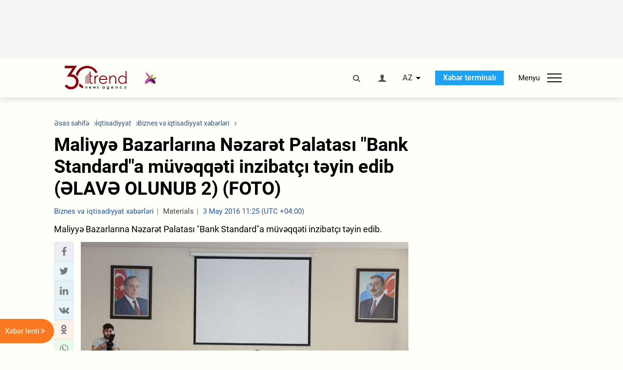

--- FILE ---
content_type: text/html; charset=UTF-8
request_url: https://az.trend.az/business/economy/2528256.html
body_size: 19184
content:
    <!DOCTYPE html>
<html lang="az"  itemscope itemtype="http://schema.org/NewsArticle">
    <head>
        <meta charset="UTF-8">
        <meta name="viewport" content="width=device-width, user-scalable=yes, initial-scale=1.0, maximum-scale=2.0, minimum-scale=1.0">
        <title>Maliyyə Bazarlarına Nəzarət Palatası &quot;Bank Standard&quot;a müvəqqəti inzibatçı təyin edib   (ƏLAVƏ OLUNUB 2) (FOTO) - Trend.Az</title>

                    <meta name="description" content="Maliyyə Bazarlarına Nəzarət Palatası &quot;Bank Standard&quot;a müvəqqəti inzibatçı təyin edib.">
                            <meta name="keywords" content="Azərbaycan xəbərləri, Azərbaycan, Gürcüstan, Qazaxıstan, Türkmənistan, Özbəkistan, İran, Türkiyə xəbərləri.">
                
        <!-- #FAVICONS -->
        <link rel="apple-touch-icon" sizes="180x180" href="/assets/favicon/apple-touch-icon.png?v=2022011801">
        <link rel="icon" type="image/png" sizes="32x32" href="/assets/favicon/favicon-32x32.png?v=2022011801">
        <link rel="icon" type="image/png" sizes="192x192" href="/assets/favicon/android-chrome-192x192.png?v=2022011801">
        <link rel="icon" type="image/png" sizes="16x16" href="/assets/favicon/favicon-16x16.png?v=2022011801">
        <link rel="manifest" href="/assets/favicon/site.webmanifest?v=2022011801">
        <link rel="mask-icon" href="/assets/favicon/safari-pinned-tab.svg?v=2022011801" color="#87080e">
        <link rel="shortcut icon" href="/assets/favicon/favicon.ico?v=2022011801">
        <meta name="msapplication-TileColor" content="#87080e">
        <meta name="msapplication-TileImage" content="/assets/favicon/mstile-144x144.png?v=2022011801">
        <meta name="msapplication-config" content="/assets/favicon/browserconfig.xml?v=2022011801">
        <meta name="theme-color" content="#87080e">

        <meta name="google-signin-client_id" content="355278291093-fmr6vhr45lp5al6o7lrmd6rhmei748dn.apps.googleusercontent.com">

        <meta name="yandex-verification" content="1e2cf2d477210d96" />

        <link rel="stylesheet" href="/assets/css/style.min.css?v=1756192040">


        <script>
            var trend_lang = 'az';
            var trend_site = 'news';
            var trend_cat = 'economy';
            var trend_front_page = 'no';
        </script>

        <script async="async" src='https://www.googletagservices.com/tag/js/gpt.js'></script>
        <script>
            var googletag = googletag || {};
            googletag.cmd = googletag.cmd || [];

            var slotUIDs = {};
            var slotTIMERS = {};
            var TREND_Slots = [];
        </script>
                    <script>
                googletag.cmd.push(function () {
                    googletag.defineSlot("/4895143/TREND_slot_top_980x120", [[980, 120], [1000, 120], [1320, 120], [1330, 120]], "TREND_slot_top_980x120").addService(googletag.pubads());
                    googletag.defineSlot("/4895143/TREND_slot_news_top_980x120", [[980, 120], [1000, 120], [1320, 120], [1330, 120]], "TREND_slot_news_top_980x120").addService(googletag.pubads());
                    googletag.defineSlot("/4895143/TREND_slot_news_bottom_980x120", [[980, 120], [1000, 120], [1320, 120], [1330, 120]], "TREND_slot_news_bottom_980x120").addService(googletag.pubads());

                    googletag.defineSlot("/4895143/TREND_slot_horizontal_top_728x90", [[728, 90], [1320, 120], [1330, 120]], "TREND_slot_horizontal_top_728x90").addService(googletag.pubads());
                    googletag.defineSlot("/4895143/TREND_slot_horizontal_02_728x90", [[728, 90], [1320, 120], [1330, 120]], "TREND_slot_horizontal_02_728x90").addService(googletag.pubads());

                    googletag.defineSlot("/4895143/TREND_slot_horizontal_01_left_362x80", [362, 80], "TREND_slot_horizontal_01_left_362x80").addService(googletag.pubads());
                    googletag.defineSlot("/4895143/TREND_slot_horizontal_01_right_362x80", [362, 80], "TREND_slot_horizontal_01_right_362x80").addService(googletag.pubads());

                    googletag.defineSlot("/4895143/TREND_slot_right_top_240x400", [[300, 600], [240, 400]], "TREND_slot_right_top_240x400").addService(googletag.pubads());
                    googletag.defineSlot("/4895143/TREND_slot_right_bottom_240x400", [[300, 600], [240, 400]], "TREND_slot_right_bottom_240x400").addService(googletag.pubads());

                    googletag.defineSlot("/4895143/TREND_Slot_240x200_01", [[300, 300], [240, 200]], "TREND_Slot_240x200_01").addService(googletag.pubads());
                    googletag.defineSlot("/4895143/TREND_Slot_240x200_02", [[300, 300], [240, 200]], "TREND_Slot_240x200_02").addService(googletag.pubads());

                    googletag.defineSlot("/4895143/TREND_slot_right_news_top_240x400", [[300, 600], [240, 400]], "TREND_slot_right_news_top_240x400").addService(googletag.pubads());
                    googletag.defineSlot("/4895143/TREND_slot_right_news_bottom_240x400", [[300, 600], [240, 400]], "TREND_slot_right_news_bottom_240x400").addService(googletag.pubads());

                    googletag.defineSlot("/4895143/TREND_slot_news_bottom_468x60", [468, 60], "TREND_slot_news_bottom_468x60").addService(googletag.pubads());

                    googletag.defineSlot("/4895143/TREND_slot_horizontal_news_01_728x90", [728, 90], "TREND_slot_horizontal_news_01_728x90").addService(googletag.pubads());
                    googletag.defineSlot('/4895143/TREND_slot_horizontal_down_728x90', [728, 90], 'TREND_slot_horizontal_down_728x90').addService(googletag.pubads());

                    googletag.defineSlot('/4895143/TREND_Slot_250x250_01', [[300, 300], [250, 250]], 'div-gpt-ad-1408342069117-0').addService(googletag.pubads());
                    googletag.defineSlot('/4895143/TREND_Slot_250x250_news_01', [[300, 300], [250, 250]], 'div-gpt-ad-1408342069117-2').addService(googletag.pubads());
                    googletag.defineSlot('/4895143/TREND_Slot_250x250_02', [[300, 300], [250, 250]], 'div-gpt-ad-1408342069117-1').addService(googletag.pubads());

                    googletag.defineSlot('/4895143/TREND_slot_horizontal_01_240x80', [240, 80], 'TREND_slot_horizontal_01_240x80').addService(googletag.pubads());

                    googletag.defineSlot("/4895143/TREND_slot_END_HTML", [1, 1], "TREND_slot_END_HTML").addService(googletag.pubads());
                    googletag.defineSlot("/4895143/TREND_slot_END_HTML_Richmedia", [1, 1], "TREND_slot_END_HTML_Richmedia").addService(googletag.pubads());
                    googletag.defineSlot("/4895143/TREND_slot_NEWS_END_HTML", [1, 1], "TREND_slot_NEWS_END_HTML").addService(googletag.pubads());
                    googletag.pubads().setTargeting('trend_site', [trend_site]).setTargeting('trend_lang', [trend_lang]).setTargeting('trend_cat', [trend_cat]).setTargeting('trend_front_page', [trend_front_page]);
                    // googletag.pubads().enableSingleRequest();
                    googletag.pubads().collapseEmptyDivs();
                    googletag.enableServices();
                });


                function displayGPTSlot(slotId, divId) {
                    googletag.cmd.push(function () {
                        var slot = googletag.defineSlot("/4895143/" + slotId, [[300, 600], [240, 400]], divId)
                            .setTargeting('trend_site', [trend_site]).setTargeting('trend_lang', [trend_lang]).setTargeting('trend_cat', [trend_cat]).setTargeting('trend_front_page', [trend_front_page])
                            .addService(googletag.pubads());
                        googletag.display(slot);
                    });
                }

            </script>
        

<!--        <script async src="https://pagead2.googlesyndication.com/pagead/js/adsbygoogle.js"></script>-->
<!--        <script src="https://widget.svk-native.ru/js/loader.js" defer></script>-->

        <script>window.yaContextCb = window.yaContextCb || []</script>
        <script src="https://yandex.ru/ads/system/context.js" async></script>

        <link rel="canonical" href="https://az.trend.az/business/economy/2528256.html">
<meta name="robots" content="max-image-preview:large">
<meta name="twitter:card" content="summary_large_image">
<meta name="twitter:site" content="@trend_az">
<meta name="twitter:description" content="Maliyyə Bazarlarına Nəzarət Palatası &quot;Bank Standard&quot;a müvəqqəti inzibatçı təyin edib.">
<meta name="twitter:title" content="Maliyyə Bazarlarına Nəzarət Palatası &quot;Bank Standard&quot;a müvəqqəti inzibatçı təyin edib   (ƏLAVƏ OLUNUB 2) (FOTO)">
<meta itemprop="datePublished" content="2016-05-03T11:25:00+04:00">
<meta itemprop="dateCreated" content="2016-05-03T11:25:00+04:00">
<meta itemprop="dateModified" content="2016-05-03T11:25:00+04:00">
<meta itemprop="headline" content="Maliyyə Bazarlarına Nəzarət Palatası &quot;Bank Standard&quot;a müvəqqəti inzibatçı təyin edib   (ƏLAVƏ OLUNUB 2) (FOTO)">
<meta itemprop="description" content="Maliyyə Bazarlarına Nəzarət Palatası &quot;Bank Standard&quot;a müvəqqəti inzibatçı təyin edib.">
<meta name="lastmod" content="2016-05-03T11:25:00+04:00">
<meta name="pubdate" content="2016-05-03T11:25:00+04:00">
<meta property="fb:app_id" content="2741694992818354">
<meta property="og:title" content="Maliyyə Bazarlarına Nəzarət Palatası &quot;Bank Standard&quot;a müvəqqəti inzibatçı təyin edib   (ƏLAVƏ OLUNUB 2) (FOTO)">
<meta property="og:description" content="Maliyyə Bazarlarına Nəzarət Palatası &quot;Bank Standard&quot;a müvəqqəti inzibatçı təyin edib.">
<meta property="og:type" content="article">
<meta property="og:url" content="https://az.trend.az/business/economy/2528256.html">
<meta property="og:locale" content="az_AZ">
<meta property="og:site_name" content="Trend.Az">
<meta property="article:section" content="Biznes və iqtisadiyyat xəbərləri">
<meta property="article:published_time" content="2016-05-03T11:25:00+04:00">
<meta property="article:modified_time" content="2016-05-03T11:25:00+04:00">
<meta property="og:updated_time" content="2016-05-03T11:25:00+04:00">
<meta name="twitter:image" content="https://az.trend.az/media/2016/05/03/trend_press_conference__030516_02.jpg">
<meta property="og:image" content="https://az.trend.az/media/2016/05/03/trend_press_conference__030516_02.jpg">
<meta property="og:image:width" content="1200">
<meta property="og:image:height" content="775">
<meta itemprop="image" content="https://az.trend.az/media/2016/05/03/trend_press_conference__030516_02.jpg">
<meta itemprop="thumbnailUrl" content="https://az.trend.az/media/2016/05/03/600x410/trend_press_conference__030516_02.jpg">
<link rel="image_src" href="https://az.trend.az/media/2016/05/03/trend_press_conference__030516_02.jpg">
<script>var openedNews={};</script>
<link rel="stylesheet" href="/assets/css/swiper.min.css?v1646901591">
<link rel="stylesheet" href="/assets/css/jquery.fancybox.min.css?v1646901591">

        <!-- Google tag (gtag.js) GA4-->
<script async src="https://www.googletagmanager.com/gtag/js?id=G-3L3QD46P5N"></script>
<script>
    window.dataLayer = window.dataLayer || [];
    function gtag(){dataLayer.push(arguments);}
    gtag('js', new Date());

    gtag('config', 'G-3L3QD46P5N');
</script>        <!-- Yandex.Metrika counter -->
<script type="text/javascript" >
    (function(m,e,t,r,i,k,a){m[i]=m[i]||function(){(m[i].a=m[i].a||[]).push(arguments)};
        m[i].l=1*new Date();
        for (var j = 0; j < document.scripts.length; j++) {if (document.scripts[j].src === r) { return; }}
        k=e.createElement(t),a=e.getElementsByTagName(t)[0],k.async=1,k.src=r,a.parentNode.insertBefore(k,a)})
    (window, document, "script", "https://mc.yandex.ru/metrika/tag.js", "ym");

    ym(5765395, "init", {
        clickmap:true,
        trackLinks:true,
        accurateTrackBounce:true
    });
</script>
<!-- /Yandex.Metrika counter -->        <!--LiveInternet counter-->
<script>
    new Image().src = "https://counter.yadro.ru/hit?r"+
        escape(document.referrer)+((typeof(screen)=="undefined")?"":
            ";s"+screen.width+"*"+screen.height+"*"+(screen.colorDepth?
                screen.colorDepth:screen.pixelDepth))+";u"+escape(document.URL)+
        ";h"+escape(document.title.substring(0,150))+
        ";"+Math.random();</script>
<!--/LiveInternet-->        <script src="https://www.google.com/recaptcha/api.js?render=6Le0Mn0eAAAAAH-ikFIP7pKEggs-8uUk3fIiwJ54"></script>
    </head>
    <body>
<!-- Yandex.Metrika counter -->
<noscript><div><img src="https://mc.yandex.ru/watch/5765395" style="position:absolute; left:-9999px;" alt="" /></div></noscript>
<!-- /Yandex.Metrika counter --><div class="header-wrapper">
    <div id="adv-top" class="adv-wrapper-horizontal">
        <div class="container">
            
                                    <div id="TREND_slot_news_top_980x120" style="min-height: 120px;">
    <script>
        googletag.cmd.push(function () {
            googletag.display('TREND_slot_news_top_980x120');
        });
    </script>
</div>                
                    </div>
    </div>
    <header>
        <div class="container">
            <div class="header-content">
                <div class="logo-wrapper">
                    <a href="/"><img class="logo" src="/assets/img/logo30.svg?v558" alt="Trend.az"></a>
                                            <img src="/assets/img/flower_icon.png?v3" class="icon" alt="Vətən müharibəsinin Anım Gününün rəmzi olan Xarı bülbül">
                                    </div>
                <div class="left">
                </div>
                <div class="right">
                    <ul class="controls">
                        <li><a href="#" class="search-modal-btn"><i class="icon-search"></i></a></li>
                        <!--                        <li><a href="#"><i class="icon-calendar"></i></a></li>-->
                                                    <li><a href="#" class="login-modal-btn"><i class="icon-user"></i></a></li>
                        
                        <li class="dropdown">
                            <a title="Azərbaycan">AZ</a>
                            <ul class="dropdown-content lang-wrapper">
                                                                                                        <li><a href="https://ru.trend.az/" title="Русский"
                                           class="lang-link"
                                           data-lang="ru">RU</a>
                                    </li>
                                                                                                                                            <li><a href="https://www.trend.az/" title="English"
                                           class="lang-link"
                                           data-lang="en">EN</a>
                                    </li>
                                                            </ul>
                        </li>
                        <li class="get-access">
                            <a class="btn" target="_blank"
                               href="https://terminal.trend.az/en/pricing/">Xəbər terminalı</a>
                        </li>
                        <li>
                            <div class="menu-btn">
                                <span>Menyu</span>
                                <div class="menu-icon">
                                    <div></div>
                                    <div></div>
                                    <div></div>
                                </div>
                            </div>
                        </li>
                    </ul>
                </div>
            </div>
            <nav>
    <ul class="bold">
                                <li>
                <a href="https://az.trend.az/latest/" class="" target="">Xəbər lenti</a>
            </li>
                                <li>
                <a href="https://az.trend.az/sections/official-chronicle/" class="" target="">Rəsmi xronika</a>
            </li>
                                <li>
                <a href="https://www.youtube.com/user/TRENDNews2011" class="" target="_blank">Trend TV</a>
            </li>
            </ul>

    <ul class="categories">
                                                                                                        <li>
                <a href="https://az.trend.az/azerbaijan/politics/">Siyasət</a>

                <ul>
                                                                                                    </ul>
            </li>


                                            <li>
                <a href="https://az.trend.az/azerbaijan/society/">Cəmiyyət</a>

                <ul>
                                                        </ul>
            </li>


                                            <li>
                <a href="https://az.trend.az/business/">İqtisadiyyat</a>

                <ul>
                                                                                            <li class="menu-item">
                                <a href="https://az.trend.az/business/green-economy/"
                                   class="menu-link">Yaşıl iqtisadiyyat</a>
                            </li>
                                                                                                <li class="menu-item">
                                <a href="https://az.trend.az/business/energy/"
                                   class="menu-link">Energetika</a>
                            </li>
                                                                                                <li class="menu-item">
                                <a href="https://az.trend.az/business/economy/"
                                   class="menu-link">Biznes və iqtisadiyyat xəbərləri</a>
                            </li>
                                                                                                <li class="menu-item">
                                <a href="https://az.trend.az/business/it/"
                                   class="menu-link">Telekommunikasiya</a>
                            </li>
                                                                                                <li class="menu-item">
                                <a href="https://az.trend.az/business/tender/"
                                   class="menu-link">Tender müsabiqələri</a>
                            </li>
                                                                                                <li class="menu-item">
                                <a href="https://az.trend.az/business/tourism/"
                                   class="menu-link">Turizm</a>
                            </li>
                                                            </ul>
            </li>


                                            <li>
                <a href="https://az.trend.az/other/world/">Dünya xəbərləri</a>

                <ul>
                                                        </ul>
            </li>


                                            <li>
                <a href="https://az.trend.az/azerbaijan/incident/">Hadisə</a>

                <ul>
                                                        </ul>
            </li>


                                <li>
                <a href="https://az.trend.az/business/finance/">Maliyyə</a>

                <ul>
                                                        </ul>
            </li>


                                <li>
                <a href="https://az.trend.az/azerbaijan/gundem/">Gündəm</a>

                <ul>
                                                                                                    </ul>
            </li>


                                            <li>
                <a href="https://az.trend.az/azerbaijan/sports/">İdman</a>

                <ul>
                                                        </ul>
            </li>


                                <li>
                <a href="https://az.trend.az/azerbaijan/culture/">Mədəniyyət</a>

                <ul>
                                                        </ul>
            </li>


                                                                                    </ul>
<!--    <ul class="genres">-->
<!--        --><!--            --><!--            <li><a href="/--><!--/--><!--">--><!--</a></li>-->
<!--        --><!--    </ul>-->

    <ul class="bold">
                                <li>
                <a href="https://www.day.az/" class="" target="_blank">Day.az</a>
            </li>
                                <li>
                <a href="https://www.milli.az/" class="" target="_blank">Milli.az</a>
            </li>
                                <li>
                <a href="https://www.azernews.az/" class="" target="_blank">Azernews.az</a>
            </li>
                                <li>
                <a href="https://www.idman.biz/az/" class="" target="_blank">İDMAN.BİZ</a>
            </li>
                                <li>
                <a href="https://www.dhapress.com/az/" class="" target="_blank">DHA Press</a>
            </li>
            </ul>
</nav>        </div>


    </header>
            <div class="news-scroll-indicator">
            <div class="container">
                <span id="current-news-title">...</span>
            </div>
            <div class="indicator"></div>
        </div>
    </div>
<div class="container">
    <main class="news">
        <div class="grid">
            <div class="left-column">
                <ol class="breadcrumbs" itemscope itemtype="http://schema.org/BreadcrumbList">
                    <li itemprop="itemListElement" itemscope itemtype="http://schema.org/ListItem">
                        <a class="breadcrumb-link" itemscope itemtype="http://schema.org/Thing" itemprop="item" href="/" itemid="/">
                            <span itemprop="name">Əsas səhifə</span>
                        </a>
                        <meta itemprop="position" content="1"/>
                    </li>
                                            <li itemprop="itemListElement" itemscope itemtype="http://schema.org/ListItem">
                            <a class="breadcrumb-link" itemscope itemtype="http://schema.org/Thing" itemprop="item" href="https://az.trend.az/business/" itemid="https://az.trend.az/business/">
                                <span itemprop="name">İqtisadiyyat</span>
                            </a>
                            <meta itemprop="position" content="2"/>
                        </li>
                                            <li itemprop="itemListElement" itemscope itemtype="http://schema.org/ListItem">
                            <a class="breadcrumb-link" itemscope itemtype="http://schema.org/Thing" itemprop="item" href="https://az.trend.az/business/economy/" itemid="https://az.trend.az/business/economy/">
                                <span itemprop="name">Biznes və iqtisadiyyat xəbərləri</span>
                            </a>
                            <meta itemprop="position" content="3"/>
                        </li>
                                    </ol>
                
<div class="article" data-url="https://az.trend.az/business/economy/2528256.html">
    <div class="top-part">
                    <h1 class="">Maliyyə Bazarlarına Nəzarət Palatası &quot;Bank Standard&quot;a müvəqqəti inzibatçı təyin edib   (ƏLAVƏ OLUNUB 2) (FOTO)</h1>
            <div class="meta">
                <span class="categories">Biznes və iqtisadiyyat xəbərləri</span>
                <span class="genres">Materials</span>
                <span class="date-time">3 May 2016 11:25 (UTC +04:00)</span>
            </div>
            <div class="meta">
                                                                <!--                <ul class="social-info">-->
                <!--                    <li><i class="icon-eye"></i> --><!--</li>-->
                <!--                </ul>-->
            </div>
                            <div class="excerpt">Maliyyə Bazarlarına Nəzarət Palatası &quot;Bank Standard&quot;a müvəqqəti inzibatçı təyin edib.</div>
                        </div>
    <div class="left-part">
        <div class="sticky-content">
            <div class="social">
                <ul class="social-sharing">
        <li class="facebook">
        <a role="button"
           data-sharer="facebook"
           aria-label="Facebook sharing"
           data-url="https://az.trend.az/business/economy/2528256.html"
        ><i class="icon-facebook"></i></a>
    </li>
    <li class="twitter">
        <a
                role="button"
                data-sharer="twitter"
                aria-label="Twitter sharing"
                data-title="Maliyyə Bazarlarına Nəzarət Palatası &amp;quot;Bank Standard&amp;quot;a müvəqqəti inzibatçı təyin edib   (ƏLAVƏ OLUNUB 2) (FOTO)"
                data-url="https://az.trend.az/business/economy/2528256.html"
        ><i class="icon-twitter"></i>
        </a>
    </li>
    <li class="linkedin">
        <a role="button"
           data-sharer="linkedin"
           aria-label="Linkedin sharing"
           data-url="https://az.trend.az/business/economy/2528256.html"
        ><i class="icon-linkedin"></i></a>
    </li>
    <li class="vkontakte">
        <a role="button"
           data-sharer="vk"
           aria-label="vkontakte sharing"
           data-url="https://az.trend.az/business/economy/2528256.html"
        ><i class="icon-vkontakte"></i></a>
    </li>
    <li class="odnoklassniki">
        <a role="button"
           data-sharer="okru"
           aria-label="odnoklassniki sharing"
           data-url="https://az.trend.az/business/economy/2528256.html"
        ><i class="icon-odnoklassniki"></i></a>
    </li>
    <li class="whatsapp">
        <a
                role="button"
                data-sharer="whatsapp"
                aria-label="whatsapp sharing"
                data-title="Maliyyə Bazarlarına Nəzarət Palatası &quot;Bank Standard&quot;a müvəqqəti inzibatçı təyin edib   (ƏLAVƏ OLUNUB 2) (FOTO)"
                data-url="https://az.trend.az/business/economy/2528256.html"
        ><i class="icon-whatsapp"></i></a>
    </li>
    <li class="telegram">
        <a
                role="button"
                data-sharer="telegram"
                aria-label="telegram sharing"
                data-url="https://az.trend.az/business/economy/2528256.html"><i class="icon-telegram"></i></a>
    </li>
    <li class="email">
        <a
                role="button"
                data-sharer="email"
                aria-label="send to email"
                data-to=""
                data-subject="Maliyyə Bazarlarına Nəzarət Palatası &amp;quot;Bank Standard&amp;quot;a müvəqqəti inzibatçı təyin edib   (ƏLAVƏ OLUNUB 2) (FOTO)"
                data-title="Maliyyə Bazarlarına Nəzarət Palatası &amp;quot;Bank Standard&amp;quot;a müvəqqəti inzibatçı təyin edib   (ƏLAVƏ OLUNUB 2) (FOTO)"
                data-url="https://az.trend.az/business/economy/2528256.html"><i class="icon-envelope-open"></i></a>
    </li>
</ul>            </div>
        </div>
    </div>
    <div class="right-part">
                    

            <div class="image-wrapper">
                <img src="https://az.trend.az/media/2016/05/03/trend_press_conference__030516_02.jpg" alt="Maliyyə Bazarlarına Nəzarət Palatası &quot;Bank Standard&quot;a müvəqqəti inzibatçı təyin edib   (ƏLAVƏ OLUNUB 2) (FOTO)" style="aspect-ratio: 1200 / 775;">
                            </div>
                <div class="article-paddings">
            <div class="read-news-on">
    <h4>Trend-i buradan izləyin</h4>
    <ul>
                    <li class="whatsapp">
                <a href="https://www.whatsapp.com/channel/0029Va8mm7K9Bb5vessDcw2M" target="_blank"><img src="/assets/img/whatsapp_btn.svg?v5" alt="Whatsapp"> <span>Whatsapp</span></a>
            </li>
                            <li class="telegram">
                <a href="https://t.me/trendNewsAgencyAz" target="_blank"><img src="/assets/img/telegram_btn.svg?v4" alt="Telegram"> <span>Telegram</span></a>
            </li>
                            <li class="facebook">
                <a href="https://www.facebook.com/az.trend.az" target="_blank"><img src="/assets/img/facebook_btn.svg?v4" alt="Facebook"> <span>Facebook</span></a>
            </li>
                            <li class="twitter">
                <a href="https://twitter.com/trend_az" target="_blank"><img src="/assets/img/twitter_btn.svg?v5" alt="Twitter"> <span>Twitter</span></a>
            </li>
                
                            <li class="google-news">
                <a href="https://news.google.com/publications/CAAqBwgKMNqQnwwwjrevBA" target="_blank"><img src="/assets/img/googlenews_btn.svg?v3" alt="Google News"> <span>News</span></a>
            </li>
            </ul>
</div>                    </div>


        <div class="article-content article-paddings" itemprop="articleBody">
            <p style="box-sizing: border-box; margin: 0px 0px 25px; font-family: Roboto, Helvetica, Arial, sans-serif; font-size: 15px; line-height: 25.5px;">Təfərrüatlar əlavə olunub (ilk xəbər saat 11:25-də yayılıb)</p>
<p style="box-sizing: border-box; margin: 0px 0px 25px; font-family: Roboto, Helvetica, Arial, sans-serif; font-size: 15px; line-height: 25.5px;">Bakı. Azad Həsənli - Trend:</p>
<p style="box-sizing: border-box; margin: 0px 0px 25px; font-family: Roboto, Helvetica, Arial, sans-serif; font-size: 15px; line-height: 25.5px;">Maliyyə Bazarlarına Nəzarət Palatası &quot;Bank Standard&quot;a müvəqqəti inzibatçı təyin edib. Trend-in məlumatına görə, bunu Palatanın Direktorlar Şurasının sədri Rüfət Aslanlı bu gün mətbuat konfransında deyib.</p>
<p style="box-sizing: border-box; margin: 0px 0px 25px; font-family: Roboto, Helvetica, Arial, sans-serif; font-size: 15px; line-height: 25.5px;">O bildirib ki, Palatanın Direktorlar Şurası ötən gün mayın 3-dən &quot;Bank Standard&quot;a müvəqqəti inzibatçı təyin edilməsi ilə bağlı qərar qəbul edib: &quot;Bu, bankın likvidliyinin və kapital mövqeyinin pisləşməsi ilə əlaqədardır&quot;.</p>
<p style="box-sizing: border-box; margin: 0px 0px 25px; font-family: Roboto, Helvetica, Arial, sans-serif; font-size: 15px; line-height: 25.5px;">R.Aslanlı qeyd edib ki, səhmdarlar bankın problemlərini həll etmək vəziyyətində deyillər: &quot;Müvəqqəti inzibatçılıq 3 ay davam edəcək. Bankın sistem əhəmiyyətini nəzərə alaraq o, sağlamlaşdırılacaq və bunun üçün Palata müvafiq proqram hazırlayır&quot;.</p><!-- inPage/Inpage/ -->
<!--<script async src="//code.ainsyndication.com/v2/js/slot.js?01092020"></script>-->
<!--<ins class="ainsyndication" style="display:block; width: 100%; z-index: -1;" data-ad-slot="4246"></ins>-->
<!-- inPage/Inpage/ -->

<div id="ad-video-container-69671c8ea6858" style="position: relative; width: 100%; height: 0;"></div>
<script>
    (function(containerId) {
        if (typeof window.loadAdVideoZL === 'undefined') {
            window.loadAdVideoZL = new Promise((resolve, reject) => {
                import('/vast_test/main.js?20250529001')
                    .then(module => {
                        window.initAdVideoZL = module.default;
                        resolve(window.initAdVideoZL);
                    })
                    .catch(reject);
            });
        }

        window.loadAdVideoZL.then((initAdVideoZL) => {
            initAdVideoZL(containerId);
        });
    })('ad-video-container-69671c8ea6858');
</script>
<p style="box-sizing: border-box; margin: 0px 0px 25px; font-family: Roboto, Helvetica, Arial, sans-serif; font-size: 15px; line-height: 25.5px;">O əlavə edib ki, problemlərin həll edilməsi üçün bankda maliyyə vəsaitləri ayrılıb: &quot;Cari öhdəliklərin yerinə yetirilməsi üçün Azərbaycan Mərkəzi Bankı öz şərtləri əsasında banka 15 milyon manat ayırıb. Bunun belə, əmanətlər üzrə ödənişlər 1 ay müddətinə dayandırılacaq. Dövlət dəstəyinin tam həcmi müəyyən edildikdən sonra əmanətçilər depozitlərindən istifadə edə biləcəklər. Moratoriya bank əməkdaşlarına və bankın müştəriləri olan şirkət işçilərinə şamil edilmir. Banka ayrılan maliyyə dəstəyin hesabına əmək haqlarının ödənişinə artıq başlanılıb&quot;.</p>
<p style="box-sizing: border-box; margin: 0px 0px 25px; font-family: Roboto, Helvetica, Arial, sans-serif; font-size: 15px; line-height: 25.5px;">R. Aslanlı diqqətə çatdırıb: &quot;Bizim hesablamalarımıza görə, banka təxminən 10 milyon manat lazımdır, lakin yaranmış vəziyyəti nəzərə alaraq biz bankın cari öhdəliklərinin icrası üçün Mərkəzi Bankdan xahiş etdik ki, ona bir az çox vəsait ayrılsın. Ona görə də bu gün AMB-nin İdarə Heyəti &quot;Bank Standard&quot;a 6 ay müddətinə və öz kreditləşdirmə şərtləri əsasında15 milyon manat vəsaitin ayrılması barədə qərar qəbul edib. Lazımi vəsait bankın hesabına artıq köçürülüb&quot;.</p>
<p style="box-sizing: border-box; margin: 0px 0px 25px; font-family: Roboto, Helvetica, Arial, sans-serif; font-size: 15px; line-height: 25.5px;">O bildirib ki, &quot;Bank Standard&quot; müflis elan edilməyib: &quot;Bank bütün parametrlər üzrə sistemli əhəmiyyətə malikdir və əhalinin əmanətlərinin həcminə görə üçüncüdür, buna görə də hökumət bankın maliyyə davamlılığını bərpa etmək üçün bütün lazımi tədbirləri görəcək&quot;.</p>        </div>

                    <div class="article-gallery">
                <div class="swiper-container gallery-swiper">
                    <div class="swiper-wrapper">
                                                    <div class="swiper-slide gallery-slide" data-fancybox="2528256" data-src="https://az.trend.az/media/2016/05/03/trend_press_conference__030516_01.jpg">
                                <img src="https://az.trend.az/media/2016/05/03/trend_press_conference__030516_01.jpg" class="gallery-image" alt="Maliyyə Bazarlarına Nəzarət Palatası &quot;Bank Standard&quot;a müvəqqəti inzibatçı təyin edib   (ƏLAVƏ OLUNUB 2) (FOTO)">
                            </div>
                                                    <div class="swiper-slide gallery-slide" data-fancybox="2528256" data-src="https://az.trend.az/media/2016/05/03/trend_press_conference__030516_02.jpg">
                                <img src="https://az.trend.az/media/2016/05/03/trend_press_conference__030516_02.jpg" class="gallery-image" alt="Maliyyə Bazarlarına Nəzarət Palatası &quot;Bank Standard&quot;a müvəqqəti inzibatçı təyin edib   (ƏLAVƏ OLUNUB 2) (FOTO)">
                            </div>
                                            </div>
                    <div class="swiper-prev"></div>
                    <div class="swiper-next"></div>
                </div>
            </div>

            <div class="thumbs-gallery">
                <div class="swiper-container thumbs-swiper">
                    <div class="swiper-wrapper">

                                                    <div class="swiper-slide thumbs-slide">
                                <img src="https://az.trend.az/media/2016/05/03/gallery_thumbs/trend_press_conference__030516_01.jpg" class="gallery-thumb" alt="Maliyyə Bazarlarına Nəzarət Palatası &quot;Bank Standard&quot;a müvəqqəti inzibatçı təyin edib   (ƏLAVƏ OLUNUB 2) (FOTO)">
                            </div>
                                                    <div class="swiper-slide thumbs-slide">
                                <img src="https://az.trend.az/media/2016/05/03/gallery_thumbs/trend_press_conference__030516_02.jpg" class="gallery-thumb" alt="Maliyyə Bazarlarına Nəzarət Palatası &quot;Bank Standard&quot;a müvəqqəti inzibatçı təyin edib   (ƏLAVƏ OLUNUB 2) (FOTO)">
                            </div>
                        
                    </div>

                    <!-- If we need navigation buttons -->
                    <div class="swiper-prev"></div>
                    <div class="swiper-next"></div>
                </div>
            </div>
        
                    <div class="tags article-paddings">
                <div class="tag-title">Məqalədə:</div>
                <ul>
                                            <li class="tag-item">
                            <a href="https://az.trend.az/tags/339/">Bank Standard</a>
                        </li>
                                            <li class="tag-item">
                            <a href="https://az.trend.az/tags/35336/">Maliyyə Bazarlarına Nəzarət Palatası</a>
                        </li>
                                    </ul>
            </div>
            </div>

</div>

<div class="banner-on-visible" data-slot-id="TREND_slot_Mobile_news_320x50_under_article" style="margin-left: auto; margin-right: auto; height: 100px;">
            <div id="TREND_slot_Mobile_news_320x50_under_article" style="height: 100px; margin: 0 auto;">
    <script>
        googletag.cmd.push(function () {
            googletag.display('TREND_slot_Mobile_news_320x50_under_article');
        });
    </script>
</div>    </div>


<!--<div class="adv-wrapper-horizontal">-->
<!--    <div style="width: 100%; text-align: center;">-->
<!--        <ins class="adsbygoogle"-->
<!--             style="display:block"-->
<!--             data-ad-client="ca-pub-4269329097479836"-->
<!--             data-ad-slot="1324310422"-->
<!--             data-ad-format="auto"-->
<!--             data-full-width-responsive="true"-->
            <!--</ins>-->
<!--        <script>-->
<!--            (adsbygoogle = window.adsbygoogle || []).push({});-->
<!--        </script>-->
<!--    </div>-->
<!--</div>-->
<script>
    openedNews.lang = "az";
    openedNews.id = 2528256;
    openedNews.date = 1462260300;
    openedNews.category_id = 3022;
    openedNews.genre_id = 20;
</script>

            </div>
            <div class="right-column">
                <div class="sticky-content">
                        <div class="adv-wrapper">
                    <div id="TREND_slot_right_news_top_240x400_1768365198" style="min-width: 240px; min-height: 400px;">
    <script>
        displayGPTSlot('TREND_slot_right_news_top_240x400', 'TREND_slot_right_news_top_240x400_1768365198');
    </script>
</div>            </div>
                </div>
            </div>

                            <div class="column-span-2">
                    <div class="adv-wrapper-horizontal">
                        <div id="TREND_slot_news_bottom_980x120">
    <script>
        googletag.cmd.push(function () {
            googletag.display('TREND_slot_news_bottom_980x120');
        });
    </script>
</div>                    </div>
                </div>
            
            <div id="more_news_loader" class="lds-ellipsis column-span-2" aria-hidden="true">
                <div></div>
                <div></div>
                <div></div>
                <div></div>
            </div>
        </div>
    </main>
</div>


<div class="side-news-list-btn">
    Xəbər lenti <i class="icon-angle-double-right"></i>
</div>

<div class="side-news-list">
    <div class="section-title"><h3>Xəbər lenti</h3></div>
    <div class="btn-close"><i class="icon-cancel"></i></div>
    <div class="news-list-scroll">
        <ul class="news-list">
                            <li class="">
                    <a href="https://az.trend.az/azerbaijan/society/4141205.html">
                        <h4 class="">Qax-Zaqatala, Şəki-Qax, Qax-İlisu və Qəbələ-Laza avtomobil yolları qardan təmizləndi (VİDEO)</h4>
                        <div class="meta">
                            <span class="date-time">08:27 (UTC+04)</span>
                            <span class="categories">Cəmiyyət</span>
                            <span class="genres">Materials</span>
                        </div>
                    </a>
                </li>
                            <li class="">
                    <a href="https://az.trend.az/azerbaijan/society/4079958.html">
                        <h4 class=" bold-news">Sürücülərin NƏZƏRİNƏ: Paytaxtın bir sıra yollarında tıxac var - SİYAHI</h4>
                        <div class="meta">
                            <span class="date-time">08:12 (UTC+04)</span>
                            <span class="categories">Cəmiyyət</span>
                            <span class="genres">Materials</span>
                        </div>
                    </a>
                </li>
                            <li class="">
                    <a href="https://az.trend.az/other/world/4141203.html">
                        <h4 class="">Ukrayna ABŞ-dan silah tədarükü üçün 15 milyard avro əldə edə bilər</h4>
                        <div class="meta">
                            <span class="date-time">07:46 (UTC+04)</span>
                            <span class="categories">Dünya xəbərləri</span>
                            <span class="genres">Materials</span>
                        </div>
                    </a>
                </li>
                            <li class="">
                    <a href="https://az.trend.az/other/world/4141202.html">
                        <h4 class="">Yaponiyada qızılın qiyməti tarixi maksimuma yüksəlib</h4>
                        <div class="meta">
                            <span class="date-time">07:07 (UTC+04)</span>
                            <span class="categories">Dünya xəbərləri</span>
                            <span class="genres">Materials</span>
                        </div>
                    </a>
                </li>
                            <li class="">
                    <a href="https://az.trend.az/azerbaijan/society/4141200.html">
                        <h4 class=" bold-news">Bu ərazilərdə qaz olmayacaq</h4>
                        <div class="meta">
                            <span class="date-time">06:28 (UTC+04)</span>
                            <span class="categories">Cəmiyyət</span>
                            <span class="genres">Materials</span>
                        </div>
                    </a>
                </li>
                            <li class="">
                    <a href="https://az.trend.az/azerbaijan/sports/4141199.html">
                        <h4 class="">&quot;Mançester Siti&quot;nin kapitanı karyerasını İspaniya La Liqasında davam etdirə bilər</h4>
                        <div class="meta">
                            <span class="date-time">05:49 (UTC+04)</span>
                            <span class="categories">İdman</span>
                            <span class="genres">Materials</span>
                        </div>
                    </a>
                </li>
                            <li class="">
                    <a href="https://az.trend.az/other/world/4141198.html">
                        <h4 class="">Böyük Britaniyanın Baş naziri Qəzza Sülh Şurasına qoşulmaq imkanını nəzərdən keçirir</h4>
                        <div class="meta">
                            <span class="date-time">05:12 (UTC+04)</span>
                            <span class="categories">Dünya xəbərləri</span>
                            <span class="genres">Materials</span>
                        </div>
                    </a>
                </li>
                            <li class="">
                    <a href="https://az.trend.az/business/4141184.html">
                        <h4 class="">Dünya Bankı 2028-ci ilədək Azərbaycanın real ÜDM artımı üzrə proqnozları açıqlayıb</h4>
                        <div class="meta">
                            <span class="date-time">04:31 (UTC+04)</span>
                            <span class="categories">İqtisadiyyat</span>
                            <span class="genres">Materials</span>
                        </div>
                    </a>
                </li>
                            <li class="">
                    <a href="https://az.trend.az/azerbaijan/politics/4141194.html">
                        <h4 class=" bold-news">Dövlət Departamenti TRIPP layihəsinin icra çərçivəsininin qəbul edildiyini açıqlayıb</h4>
                        <div class="meta">
                            <span class="date-time">03:53 (UTC+04)</span>
                            <span class="categories">Siyasət</span>
                            <span class="genres">Materials</span>
                        </div>
                    </a>
                </li>
                            <li class="">
                    <a href="https://az.trend.az/azerbaijan/incident/4141193.html">
                        <h4 class="">Qəbələdə ikimərtəbəli ev yanıb</h4>
                        <div class="meta">
                            <span class="date-time">03:40 (UTC+04)</span>
                            <span class="categories">Hadisə</span>
                            <span class="genres">Materials</span>
                        </div>
                    </a>
                </li>
                            <li class="">
                    <a href="https://az.trend.az/azerbaijan/sports/4141192.html">
                        <h4 class="">UEFA ofsayd qaydasının dəyişdirilməsi təklifini dəstəkləməyib</h4>
                        <div class="meta">
                            <span class="date-time">02:53 (UTC+04)</span>
                            <span class="categories">İdman</span>
                            <span class="genres">Materials</span>
                        </div>
                    </a>
                </li>
                            <li class="">
                    <a href="https://az.trend.az/other/world/4141190.html">
                        <h4 class="">Tramp İranı çox sərt tədbirlərlə hədələyib</h4>
                        <div class="meta">
                            <span class="date-time">02:15 (UTC+04)</span>
                            <span class="categories">Dünya xəbərləri</span>
                            <span class="genres">Materials</span>
                        </div>
                    </a>
                </li>
                            <li class="">
                    <a href="https://az.trend.az/azerbaijan/sports/4141188.html">
                        <h4 class="">Maykl Karrik “Mançester Yunayted”in baş məşqçisi təyin olunub</h4>
                        <div class="meta">
                            <span class="date-time">01:33 (UTC+04)</span>
                            <span class="categories">İdman</span>
                            <span class="genres">Materials</span>
                        </div>
                    </a>
                </li>
                            <li class="">
                    <a href="https://az.trend.az/other/world/4141186.html">
                        <h4 class="">Tramp neftin qiymətinin 53 dollar olmasını istəyir</h4>
                        <div class="meta">
                            <span class="date-time">00:57 (UTC+04)</span>
                            <span class="categories">Dünya xəbərləri</span>
                            <span class="genres">Materials</span>
                        </div>
                    </a>
                </li>
                            <li class="">
                    <a href="https://az.trend.az/business/4141178.html">
                        <h4 class="">EIA Azərbaycanda neft hasilatı ilə bağlı 2026-2027-ci illəri əhatə edən proqnozunu açıqlayıb</h4>
                        <div class="meta">
                            <span class="date-time">00:26 (UTC+04)</span>
                            <span class="categories">İqtisadiyyat</span>
                            <span class="genres">Materials</span>
                        </div>
                    </a>
                </li>
                            <li class="">
                    <a href="https://az.trend.az/azerbaijan/politics/4141181.html">
                        <h4 class=" bold-news">ABŞ və Ermənistan TRIPP-in icrası üzrə birgə bəyanat təsdiqləyiblər</h4>
                        <div class="meta">
                            <span class="date-time">13 Yanvar 23:49 (UTC+04)</span>
                            <span class="categories">Siyasət</span>
                            <span class="genres">Materials</span>
                        </div>
                    </a>
                </li>
                            <li class="">
                    <a href="https://az.trend.az/azerbaijan/sports/4141176.html">
                        <h4 class="">&quot;Fənərbağça&quot;nın da istədiyi futbolçu &quot;Milan&quot;a keçə bilər</h4>
                        <div class="meta">
                            <span class="date-time">13 Yanvar 23:12 (UTC+04)</span>
                            <span class="categories">İdman</span>
                            <span class="genres">Materials</span>
                        </div>
                    </a>
                </li>
                            <li class="">
                    <a href="https://az.trend.az/other/world/4141170.html">
                        <h4 class="">Kanada öz vətəndaşlarını İranı dərhal tərk etməyə çağırıb</h4>
                        <div class="meta">
                            <span class="date-time">13 Yanvar 22:36 (UTC+04)</span>
                            <span class="categories">Dünya xəbərləri</span>
                            <span class="genres">Materials</span>
                        </div>
                    </a>
                </li>
                            <li class="">
                    <a href="https://az.trend.az/azerbaijan/politics/4141166.html">
                        <h4 class="">Ceyhun Bayramov Hakan Fidanla telefonla danışdı</h4>
                        <div class="meta">
                            <span class="date-time">13 Yanvar 22:16 (UTC+04)</span>
                            <span class="categories">Siyasət</span>
                            <span class="genres">Materials</span>
                        </div>
                    </a>
                </li>
                            <li class="">
                    <a href="https://az.trend.az/azerbaijan/incident/4141165.html">
                        <h4 class="">Tbilisi prospektində avtomobil yandı, yolda tıxac yarandı</h4>
                        <div class="meta">
                            <span class="date-time">13 Yanvar 22:01 (UTC+04)</span>
                            <span class="categories">Hadisə</span>
                            <span class="genres">Materials</span>
                        </div>
                    </a>
                </li>
                            <li class="">
                    <a href="https://az.trend.az/azerbaijan/sports/4141164.html">
                        <h4 class="">&quot;Beşiktaş&quot;dan ayrılan müdafiəçi ölkəsinə qayıtdı</h4>
                        <div class="meta">
                            <span class="date-time">13 Yanvar 21:32 (UTC+04)</span>
                            <span class="categories">İdman</span>
                            <span class="genres">Materials</span>
                        </div>
                    </a>
                </li>
                            <li class="">
                    <a href="https://az.trend.az/azerbaijan/politics/4141161.html">
                        <h4 class=" bold-news red-news">Prezident İlham Əliyevin Ağdərə sakini ilə səmimi söhbəti (VİDEO)</h4>
                        <div class="meta">
                            <span class="date-time">13 Yanvar 20:57 (UTC+04)</span>
                            <span class="categories">Siyasət</span>
                            <span class="genres">Materials</span>
                        </div>
                    </a>
                </li>
                            <li class="">
                    <a href="https://az.trend.az/other/world/4141160.html">
                        <h4 class="">İsrail bir sıra BMT qurumları ilə əlaqələri kəsir</h4>
                        <div class="meta">
                            <span class="date-time">13 Yanvar 20:40 (UTC+04)</span>
                            <span class="categories">Dünya xəbərləri</span>
                            <span class="genres">Materials</span>
                        </div>
                    </a>
                </li>
                            <li class="">
                    <a href="https://az.trend.az/azerbaijan/society/4141158.html">
                        <h4 class="">Bir sıra ərazilərdə qar yağır - FAKTİKİ HAVA</h4>
                        <div class="meta">
                            <span class="date-time">13 Yanvar 20:24 (UTC+04)</span>
                            <span class="categories">Cəmiyyət</span>
                            <span class="genres">Materials</span>
                        </div>
                    </a>
                </li>
                            <li class="">
                    <a href="https://az.trend.az/azerbaijan/sports/4141156.html">
                        <h4 class="">&quot;Neftçi&quot; Misir klubu ilə heç-heçə etdi</h4>
                        <div class="meta">
                            <span class="date-time">13 Yanvar 20:15 (UTC+04)</span>
                            <span class="categories">İdman</span>
                            <span class="genres">Materials</span>
                        </div>
                    </a>
                </li>
                            <li class="">
                    <a href="https://az.trend.az/azerbaijan/society/4141152.html">
                        <h4 class=" bold-news">Adnan Əhmədzadənin həbs müddəti uzadıldı</h4>
                        <div class="meta">
                            <span class="date-time">13 Yanvar 19:57 (UTC+04)</span>
                            <span class="categories">Cəmiyyət</span>
                            <span class="genres">Materials</span>
                        </div>
                    </a>
                </li>
                            <li class="">
                    <a href="https://az.trend.az/azerbaijan/politics/4141147.html">
                        <h4 class=" bold-news">Ceyhun Bayramov venesuelalı həmkarı ilə telefonla danışdı</h4>
                        <div class="meta">
                            <span class="date-time">13 Yanvar 19:41 (UTC+04)</span>
                            <span class="categories">Siyasət</span>
                            <span class="genres">Materials</span>
                        </div>
                    </a>
                </li>
                            <li class="">
                    <a href="https://az.trend.az/azerbaijan/society/4140324.html">
                        <h4 class=" bold-news">Azərbaycan diplomları beynəlxalq rəqəmsal sistemə keçir - ARAŞDIRMA</h4>
                        <div class="meta">
                            <span class="date-time">13 Yanvar 19:35 (UTC+04)</span>
                            <span class="categories">Cəmiyyət</span>
                            <span class="genres">Materials</span>
                        </div>
                    </a>
                </li>
                            <li class="">
                    <a href="https://az.trend.az/azerbaijan/society/4141146.html">
                        <h4 class=" bold-news">Zığ dairəsi-Hava Limanı yolunda sürət həddi endirildi</h4>
                        <div class="meta">
                            <span class="date-time">13 Yanvar 19:20 (UTC+04)</span>
                            <span class="categories">Cəmiyyət</span>
                            <span class="genres">Materials</span>
                        </div>
                    </a>
                </li>
                            <li class="">
                    <a href="https://az.trend.az/business/green-economy/4141086.html">
                        <h4 class=" bold-news">Avropa şirkətləri ATƏT-in Xəzər regionunda &quot;yaşıl liman&quot;ların inkişafı layihələrini həyata keçirəcək</h4>
                        <div class="meta">
                            <span class="date-time">13 Yanvar 19:12 (UTC+04)</span>
                            <span class="categories">Yaşıl iqtisadiyyat</span>
                            <span class="genres">Materials</span>
                        </div>
                    </a>
                </li>
                            <li class="">
                    <a href="https://az.trend.az/azerbaijan/politics/4141140.html">
                        <h4 class=" bold-news red-news">Prezident İlham Əliyev Ağdərə rayonunda Xüsusi Əməliyyat Mərkəzinin təməlini qoyub (FOTO/VİDEO)</h4>
                        <div class="meta">
                            <span class="date-time">13 Yanvar 18:58 (UTC+04)</span>
                            <span class="categories">Siyasət</span>
                            <span class="genres">Materials</span>
                        </div>
                    </a>
                </li>
                            <li class="">
                    <a href="https://az.trend.az/azerbaijan/sports/4141137.html">
                        <h4 class="">&quot;Fənərbaxça&quot;nın 2 futbolçusu eyni kluba keçdi</h4>
                        <div class="meta">
                            <span class="date-time">13 Yanvar 18:45 (UTC+04)</span>
                            <span class="categories">İdman</span>
                            <span class="genres">Materials</span>
                        </div>
                    </a>
                </li>
                            <li class="">
                    <a href="https://az.trend.az/azerbaijan/politics/4141132.html">
                        <h4 class=" bold-news red-news">Prezident İlham Əliyev: Ağdərənin gələcək inkişafı çox parlaq olacaq</h4>
                        <div class="meta">
                            <span class="date-time">13 Yanvar 18:28 (UTC+04)</span>
                            <span class="categories">Siyasət</span>
                            <span class="genres">Materials</span>
                        </div>
                    </a>
                </li>
                            <li class="">
                    <a href="https://az.trend.az/azerbaijan/politics/4141128.html">
                        <h4 class=" bold-news red-news">Prezident İlham Əliyev: Son 80 il ərzində Azərbaycan kimi tam və mütləq Qələbə qazanan ikinci ölkə olmayıb</h4>
                        <div class="meta">
                            <span class="date-time">13 Yanvar 18:26 (UTC+04)</span>
                            <span class="categories">Siyasət</span>
                            <span class="genres">Materials</span>
                        </div>
                    </a>
                </li>
                            <li class="">
                    <a href="https://az.trend.az/azerbaijan/politics/4141125.html">
                        <h4 class=" bold-news red-news">Prezident İlham Əliyev: Biz şəhidlərimizin əziz xatirəsini qəlbimizdə əbədi yaşadacağıq</h4>
                        <div class="meta">
                            <span class="date-time">13 Yanvar 18:23 (UTC+04)</span>
                            <span class="categories">Siyasət</span>
                            <span class="genres">Materials</span>
                        </div>
                    </a>
                </li>
                            <li class="">
                    <a href="https://az.trend.az/azerbaijan/politics/4141121.html">
                        <h4 class=" bold-news red-news">Prezident İlham Əliyev: Hər ay Qarabağa qayıdan vətəndaşların sayı artır</h4>
                        <div class="meta">
                            <span class="date-time">13 Yanvar 18:22 (UTC+04)</span>
                            <span class="categories">Siyasət</span>
                            <span class="genres">Materials</span>
                        </div>
                    </a>
                </li>
                            <li class="">
                    <a href="https://az.trend.az/azerbaijan/politics/4141118.html">
                        <h4 class=" bold-news red-news">Prezident İlham Əliyev: Əminəm ki, bundan sonra müharibə olmayacaq</h4>
                        <div class="meta">
                            <span class="date-time">13 Yanvar 18:21 (UTC+04)</span>
                            <span class="categories">Siyasət</span>
                            <span class="genres">Materials</span>
                        </div>
                    </a>
                </li>
                            <li class="">
                    <a href="https://az.trend.az/azerbaijan/society/4141117.html">
                        <h4 class="">Xaçmaz rayonunda ilin ilk səyyar qəbulu Hacıəlibəy kəndində keçirilib (FOTO)</h4>
                        <div class="meta">
                            <span class="date-time">13 Yanvar 18:18 (UTC+04)</span>
                            <span class="categories">Cəmiyyət</span>
                            <span class="genres">Materials</span>
                        </div>
                    </a>
                </li>
                            <li class="">
                    <a href="https://az.trend.az/azerbaijan/politics/4141110.html">
                        <h4 class=" bold-news red-news">Prezident İlham Əliyev Ağdərə şəhərinin Baş planı ilə tanış olub (FOTO/VİDEO)</h4>
                        <div class="meta">
                            <span class="date-time">13 Yanvar 18:06 (UTC+04)</span>
                            <span class="categories">Siyasət</span>
                            <span class="genres">Materials</span>
                        </div>
                    </a>
                </li>
                            <li class="">
                    <a href="https://az.trend.az/azerbaijan/politics/4141101.html">
                        <h4 class="">Bakıda və Abşeron yarımadasında su problemlərinin həlli infrastruktur layihələri arasında xüsusi yer tutur - Vüqar Rəhimzadə</h4>
                        <div class="meta">
                            <span class="date-time">13 Yanvar 18:06 (UTC+04)</span>
                            <span class="categories">Siyasət</span>
                            <span class="genres">Materials</span>
                        </div>
                    </a>
                </li>
                            <li class="">
                    <a href="https://az.trend.az/azerbaijan/society/4141105.html">
                        <h4 class="">Sabah bu ərazilərdə qaz olmayacaq</h4>
                        <div class="meta">
                            <span class="date-time">13 Yanvar 17:53 (UTC+04)</span>
                            <span class="categories">Cəmiyyət</span>
                            <span class="genres">Materials</span>
                        </div>
                    </a>
                </li>
                            <li class="">
                    <a href="https://az.trend.az/other/world/4141079.html">
                        <h4 class="">Prokurorluq sabiq prezidentə ölüm cəzası istədi</h4>
                        <div class="meta">
                            <span class="date-time">13 Yanvar 17:50 (UTC+04)</span>
                            <span class="categories">Dünya xəbərləri</span>
                            <span class="genres">Materials</span>
                        </div>
                    </a>
                </li>
                            <li class="">
                    <a href="https://az.trend.az/azerbaijan/politics/4141096.html">
                        <h4 class=" bold-news red-news">Prezident İlham Əliyev Ağdərənin Aşağı Oratağ kəndində Aşağı Oratağ, Çıldıran, Heyvalı və Çapar kəndlərinin sakinləri ilə görüşüb (FOTO/VİDEO) (YENİLƏNİB)</h4>
                        <div class="meta">
                            <span class="date-time">13 Yanvar 17:40 (UTC+04)</span>
                            <span class="categories">Siyasət</span>
                            <span class="genres">Materials</span>
                        </div>
                    </a>
                </li>
                            <li class="">
                    <a href="https://az.trend.az/azerbaijan/society/4141095.html">
                        <h4 class=" bold-news">Ötən il 10 nəfər pedaqogika, 2 nəfər isə psixologiya üzrə fəlsəfə doktoru olub - ARTİ</h4>
                        <div class="meta">
                            <span class="date-time">13 Yanvar 17:38 (UTC+04)</span>
                            <span class="categories">Cəmiyyət</span>
                            <span class="genres">Materials</span>
                        </div>
                    </a>
                </li>
                            <li class="">
                    <a href="https://az.trend.az/business/4141094.html">
                        <h4 class="">Rəqəmsal bankçılıqda yeni dövr: bütün bank əməliyyatlarınızı Birbank-da izləyin</h4>
                        <div class="meta">
                            <span class="date-time">13 Yanvar 17:37 (UTC+04)</span>
                            <span class="categories">İqtisadiyyat</span>
                            <span class="genres">Materials</span>
                        </div>
                    </a>
                </li>
                            <li class="">
                    <a href="https://az.trend.az/business/4141091.html">
                        <h4 class=" bold-news">Zəngilanda yeni yaşayış məhəlləsi tikiləcək – 34 milyon manatlıq LAYİHƏ</h4>
                        <div class="meta">
                            <span class="date-time">13 Yanvar 17:30 (UTC+04)</span>
                            <span class="categories">İqtisadiyyat</span>
                            <span class="genres">Materials</span>
                        </div>
                    </a>
                </li>
                            <li class="">
                    <a href="https://az.trend.az/azerbaijan/society/4141089.html">
                        <h4 class="">Suların İstifadəsinə və Mühafizəsinə Dövlət Nəzarəti Xidmətinə yeni rəis müavini təyin olundu (FOTO)</h4>
                        <div class="meta">
                            <span class="date-time">13 Yanvar 17:28 (UTC+04)</span>
                            <span class="categories">Cəmiyyət</span>
                            <span class="genres">Materials</span>
                        </div>
                    </a>
                </li>
                            <li class="">
                    <a href="https://az.trend.az/azerbaijan/society/4141071.html">
                        <h4 class=" bold-news">Süni intellekt vasitəsi ilə yaradılan məhsullar müəlliflik hüququ ilə qorunurmu? - RƏSMİ</h4>
                        <div class="meta">
                            <span class="date-time">13 Yanvar 17:17 (UTC+04)</span>
                            <span class="categories">Cəmiyyət</span>
                            <span class="genres">Materials</span>
                        </div>
                    </a>
                </li>
                            <li class="">
                    <a href="https://az.trend.az/azerbaijan/incident/4141080.html">
                        <h4 class="">Xocalıda yanğın törədən şəxs saxlanıldı</h4>
                        <div class="meta">
                            <span class="date-time">13 Yanvar 17:12 (UTC+04)</span>
                            <span class="categories">Hadisə</span>
                            <span class="genres">Materials</span>
                        </div>
                    </a>
                </li>
                            <li class="">
                    <a href="https://az.trend.az/azerbaijan/society/4141076.html">
                        <h4 class="">Prokurorluq orqanlarında qulluğa yeni qəbul edilmiş gənc hüquqşünasların andiçmə mərasimi keçirilib (FOTO)</h4>
                        <div class="meta">
                            <span class="date-time">13 Yanvar 17:11 (UTC+04)</span>
                            <span class="categories">Cəmiyyət</span>
                            <span class="genres">Materials</span>
                        </div>
                    </a>
                </li>
                            <li class="">
                    <a href="https://az.trend.az/business/tender/4141070.html">
                        <h4 class="">Azərbaycan Mərkəzi Bankı sığortaçı seçir</h4>
                        <div class="meta">
                            <span class="date-time">13 Yanvar 17:06 (UTC+04)</span>
                            <span class="categories">Tender müsabiqələri</span>
                            <span class="genres">Materials</span>
                        </div>
                    </a>
                </li>
                            <li class="">
                    <a href="https://az.trend.az/other/world/4141017.html">
                        <h4 class="">Xəzər Boru Kəməri Konsorsiumunun terminalında tankerlərə edilmiş dron hücumlarına münasibət bildirildi (YENİLƏNİB)</h4>
                        <div class="meta">
                            <span class="date-time">13 Yanvar 17:04 (UTC+04)</span>
                            <span class="categories">Dünya xəbərləri</span>
                            <span class="genres">Materials</span>
                        </div>
                    </a>
                </li>
                            <li class="">
                    <a href="https://az.trend.az/azerbaijan/society/4141068.html">
                        <h4 class=" bold-news">Azərbaycan-İtaliya çoxölçülü strateji tərəfdaşlıq əlaqələri müzakirə edilib (FOTO)</h4>
                        <div class="meta">
                            <span class="date-time">13 Yanvar 16:56 (UTC+04)</span>
                            <span class="categories">Cəmiyyət</span>
                            <span class="genres">Materials</span>
                        </div>
                    </a>
                </li>
                            <li class="">
                    <a href="https://az.trend.az/azerbaijan/society/4141065.html">
                        <h4 class=" bold-news">“ARB” kanalının yayımı 3 saatlıq dayandırılacaq</h4>
                        <div class="meta">
                            <span class="date-time">13 Yanvar 16:46 (UTC+04)</span>
                            <span class="categories">Cəmiyyət</span>
                            <span class="genres">Materials</span>
                        </div>
                    </a>
                </li>
                            <li class="">
                    <a href="https://az.trend.az/other/world/4141058.html">
                        <h4 class="">Fransada doğum sayı rekord səviyyədə düşüb</h4>
                        <div class="meta">
                            <span class="date-time">13 Yanvar 16:43 (UTC+04)</span>
                            <span class="categories">Dünya xəbərləri</span>
                            <span class="genres">Materials</span>
                        </div>
                    </a>
                </li>
                            <li class="">
                    <a href="https://az.trend.az/other/world/4141045.html">
                        <h4 class="">Pentaqon süni intellekt strategiyasının tətbiqinə başlayır</h4>
                        <div class="meta">
                            <span class="date-time">13 Yanvar 16:35 (UTC+04)</span>
                            <span class="categories">Dünya xəbərləri</span>
                            <span class="genres">Materials</span>
                        </div>
                    </a>
                </li>
                            <li class="">
                    <a href="https://az.trend.az/azerbaijan/society/4141059.html">
                        <h4 class=" bold-news">Bu marşrutların gedişhaqqı qiymətində dəyişiklik edildi</h4>
                        <div class="meta">
                            <span class="date-time">13 Yanvar 16:27 (UTC+04)</span>
                            <span class="categories">Cəmiyyət</span>
                            <span class="genres">Materials</span>
                        </div>
                    </a>
                </li>
                            <li class="">
                    <a href="https://az.trend.az/azerbaijan/society/4141055.html">
                        <h4 class=" bold-news">Direktorların işə qəbulu müsabiqəsinin elektron ərizə qəbulu mərhələsinin nəticələri elan edildi</h4>
                        <div class="meta">
                            <span class="date-time">13 Yanvar 16:22 (UTC+04)</span>
                            <span class="categories">Cəmiyyət</span>
                            <span class="genres">Materials</span>
                        </div>
                    </a>
                </li>
                            <li class="">
                    <a href="https://az.trend.az/azerbaijan/society/4141054.html">
                        <h4 class="">Sabah hava meteohəssas insanlar üçün əlverişsiz olacaq</h4>
                        <div class="meta">
                            <span class="date-time">13 Yanvar 16:17 (UTC+04)</span>
                            <span class="categories">Cəmiyyət</span>
                            <span class="genres">Materials</span>
                        </div>
                    </a>
                </li>
                            <li class="">
                    <a href="https://az.trend.az/azerbaijan/society/4141053.html">
                        <h4 class="">Sabunçuda əməliyyat - 22 kq narkotik vasitə aşkarlandı (VİDEO)</h4>
                        <div class="meta">
                            <span class="date-time">13 Yanvar 16:16 (UTC+04)</span>
                            <span class="categories">Cəmiyyət</span>
                            <span class="genres">Materials</span>
                        </div>
                    </a>
                </li>
                            <li class="">
                    <a href="https://az.trend.az/other/world/4141046.html">
                        <h4 class="">Təbii fəlakətlərin qlobal iqtisadiyyata vurduğu zərərin həcmi açıqlandı</h4>
                        <div class="meta">
                            <span class="date-time">13 Yanvar 16:14 (UTC+04)</span>
                            <span class="categories">Dünya xəbərləri</span>
                            <span class="genres">Materials</span>
                        </div>
                    </a>
                </li>
                            <li class="">
                    <a href="https://az.trend.az/azerbaijan/gundem/4141048.html">
                        <h4 class=" bold-news">Fırtınalı hava ilə bağlı gəmilərə XƏBƏRDARLIQ</h4>
                        <div class="meta">
                            <span class="date-time">13 Yanvar 16:06 (UTC+04)</span>
                            <span class="categories">Gündəm</span>
                            <span class="genres">Materials</span>
                        </div>
                    </a>
                </li>
                            <li class="">
                    <a href="https://az.trend.az/azerbaijan/gundem/4141018.html">
                        <h4 class=" bold-news">Xəzərin şor suyu necə və nə vaxt içməli hala gətiriləcək? - Prosesin icrası ilə bağlı bütün detallar</h4>
                        <div class="meta">
                            <span class="date-time">13 Yanvar 16:00 (UTC+04)</span>
                            <span class="categories">Gündəm</span>
                            <span class="genres">Materials</span>
                        </div>
                    </a>
                </li>
                            <li class="">
                    <a href="https://az.trend.az/azerbaijan/culture/4141044.html">
                        <h4 class="">Klarnet ifaçısı Hakim Abdullayevin 65 illik yubileyi qeyd edilib (FOTO)</h4>
                        <div class="meta">
                            <span class="date-time">13 Yanvar 15:58 (UTC+04)</span>
                            <span class="categories">Mədəniyyət</span>
                            <span class="genres">Materials</span>
                        </div>
                    </a>
                </li>
                            <li class="">
                    <a href="https://az.trend.az/other/world/4141026.html">
                        <h4 class="">Avstraliyada 22 yanvar milli matəm günü elan olunub</h4>
                        <div class="meta">
                            <span class="date-time">13 Yanvar 15:53 (UTC+04)</span>
                            <span class="categories">Dünya xəbərləri</span>
                            <span class="genres">Materials</span>
                        </div>
                    </a>
                </li>
                            <li class="">
                    <a href="https://az.trend.az/azerbaijan/politics/4141035.html">
                        <h4 class=" bold-news red-news">Prezident İlham Əliyev Ağdərə rayonunun Aşağı Oratağ kəndində görülmüş işlərlə tanış olub (FOTO/VİDEO) (YENİLƏNİB-2)</h4>
                        <div class="meta">
                            <span class="date-time">13 Yanvar 15:46 (UTC+04)</span>
                            <span class="categories">Siyasət</span>
                            <span class="genres">Materials</span>
                        </div>
                    </a>
                </li>
                            <li class="">
                    <a href="https://az.trend.az/business/4141019.html">
                        <h4 class=" bold-news">Ötən il Azərbaycan qazının 38 faizi İtaliyaya ixrac olunub</h4>
                        <div class="meta">
                            <span class="date-time">13 Yanvar 15:44 (UTC+04)</span>
                            <span class="categories">İqtisadiyyat</span>
                            <span class="genres">Materials</span>
                        </div>
                    </a>
                </li>
                            <li class="">
                    <a href="https://az.trend.az/azerbaijan/incident/4141033.html">
                        <h4 class="">Zaqatalada avtomobil aşıb, bir nəfər ölüb</h4>
                        <div class="meta">
                            <span class="date-time">13 Yanvar 15:39 (UTC+04)</span>
                            <span class="categories">Hadisə</span>
                            <span class="genres">Materials</span>
                        </div>
                    </a>
                </li>
                            <li class="">
                    <a href="https://az.trend.az/azerbaijan/society/4141027.html">
                        <h4 class="">Azərbaycanda bu MMC-nin internet telekommunikasiya xidməti göstərən provayder kimi uçotu ləğv edildi</h4>
                        <div class="meta">
                            <span class="date-time">13 Yanvar 15:33 (UTC+04)</span>
                            <span class="categories">Cəmiyyət</span>
                            <span class="genres">Materials</span>
                        </div>
                    </a>
                </li>
                            <li class="">
                    <a href="https://az.trend.az/azerbaijan/society/4141025.html">
                        <h4 class=" bold-news">Məktəbli bacı-qardaşı avtomobillə vuran şəxsə cəza verildi</h4>
                        <div class="meta">
                            <span class="date-time">13 Yanvar 15:27 (UTC+04)</span>
                            <span class="categories">Cəmiyyət</span>
                            <span class="genres">Materials</span>
                        </div>
                    </a>
                </li>
                            <li class="">
                    <a href="https://az.trend.az/azerbaijan/politics/4141028.html">
                        <h4 class=" bold-news red-news">Prezident İlham Əliyev Ağdərənin Canyataq kəndində “Dəmirli” Filiz Emalı Kompleksinin fəaliyyəti ilə tanış olub (FOTO/VİDEO) (YENİLƏNİB)</h4>
                        <div class="meta">
                            <span class="date-time">13 Yanvar 15:23 (UTC+04)</span>
                            <span class="categories">Siyasət</span>
                            <span class="genres">Materials</span>
                        </div>
                    </a>
                </li>
                            <li class="">
                    <a href="https://az.trend.az/azerbaijan/society/4141013.html">
                        <h4 class="">İşədüzəlmə vasitəçiləri üçün elektron reyestr istifadəyə verildi</h4>
                        <div class="meta">
                            <span class="date-time">13 Yanvar 15:07 (UTC+04)</span>
                            <span class="categories">Cəmiyyət</span>
                            <span class="genres">Materials</span>
                        </div>
                    </a>
                </li>
                            <li class="">
                    <a href="https://az.trend.az/other/world/4141001.html">
                        <h4 class="">Avropa İrana qarşı yeni sanksiyaların anonsunu verdi</h4>
                        <div class="meta">
                            <span class="date-time">13 Yanvar 15:05 (UTC+04)</span>
                            <span class="categories">Dünya xəbərləri</span>
                            <span class="genres">Materials</span>
                        </div>
                    </a>
                </li>
                            <li class="">
                    <a href="https://az.trend.az/azerbaijan/society/4141011.html">
                        <h4 class="">Çövkən Qırmızı dəniz sahilində: Marsa Alam beynəlxalq arenaya çevrildi (FOTO)</h4>
                        <div class="meta">
                            <span class="date-time">13 Yanvar 15:04 (UTC+04)</span>
                            <span class="categories">Cəmiyyət</span>
                            <span class="genres">Materials</span>
                        </div>
                    </a>
                </li>
                            <li class="">
                    <a href="https://az.trend.az/azerbaijan/society/4141012.html">
                        <h4 class="">Sabah yollarda görünüş məsafəsi məhdudlaşacaq - XƏBƏRDARLIQ</h4>
                        <div class="meta">
                            <span class="date-time">13 Yanvar 15:03 (UTC+04)</span>
                            <span class="categories">Cəmiyyət</span>
                            <span class="genres">Materials</span>
                        </div>
                    </a>
                </li>
                            <li class="">
                    <a href="https://az.trend.az/azerbaijan/politics/4140981.html">
                        <h4 class=" bold-news">Azərbaycan və Ermənistan vətəndaş cəmiyyəti nümayəndələrinin növbəti səfərlərinin tarixi ilə bağlı AÇIQLAMA (FOTO)</h4>
                        <div class="meta">
                            <span class="date-time">13 Yanvar 15:00 (UTC+04)</span>
                            <span class="categories">Siyasət</span>
                            <span class="genres">Materials</span>
                        </div>
                    </a>
                </li>
                            <li class="">
                    <a href="https://az.trend.az/other/world/4140998.html">
                        <h4 class="">Qətər İranda vəziyyətin nizamlanması üzrə danışıqlara qoşuldu</h4>
                        <div class="meta">
                            <span class="date-time">13 Yanvar 14:55 (UTC+04)</span>
                            <span class="categories">Dünya xəbərləri</span>
                            <span class="genres">Materials</span>
                        </div>
                    </a>
                </li>
                            <li class="">
                    <a href="https://az.trend.az/business/4141003.html">
                        <h4 class="">ABB-dən “İndi al, sonra ödə!” xidməti</h4>
                        <div class="meta">
                            <span class="date-time">13 Yanvar 14:50 (UTC+04)</span>
                            <span class="categories">İqtisadiyyat</span>
                            <span class="genres">Materials</span>
                        </div>
                    </a>
                </li>
                            <li class="">
                    <a href="https://az.trend.az/azerbaijan/society/4141002.html">
                        <h4 class="">Bu istiqamətlər üzrə əlavə qatar reysləri təyin edildi</h4>
                        <div class="meta">
                            <span class="date-time">13 Yanvar 14:50 (UTC+04)</span>
                            <span class="categories">Cəmiyyət</span>
                            <span class="genres">Materials</span>
                        </div>
                    </a>
                </li>
                            <li class="">
                    <a href="https://az.trend.az/azerbaijan/politics/4141000.html">
                        <h4 class=" bold-news">Vyanada “Orta Dəhliz”in şərqlə qərb arasında oynadığı rol müzakirə edilib (FOTO)</h4>
                        <div class="meta">
                            <span class="date-time">13 Yanvar 14:48 (UTC+04)</span>
                            <span class="categories">Siyasət</span>
                            <span class="genres">Materials</span>
                        </div>
                    </a>
                </li>
                            <li class="">
                    <a href="https://az.trend.az/azerbaijan/sports/4140989.html">
                        <h4 class="">&quot;Mançester Siti&quot;nin yarımmüdafiəçisi komandasını dəyişəcək</h4>
                        <div class="meta">
                            <span class="date-time">13 Yanvar 14:41 (UTC+04)</span>
                            <span class="categories">İdman</span>
                            <span class="genres">Materials</span>
                        </div>
                    </a>
                </li>
                            <li class="">
                    <a href="https://az.trend.az/azerbaijan/society/4140992.html">
                        <h4 class="">Üç mindən çox sürücülük vəsiqəsinin qanunsuz paylaşılmasının qarşısı alındı</h4>
                        <div class="meta">
                            <span class="date-time">13 Yanvar 14:34 (UTC+04)</span>
                            <span class="categories">Cəmiyyət</span>
                            <span class="genres">Materials</span>
                        </div>
                    </a>
                </li>
                            <li class="">
                    <a href="https://az.trend.az/azerbaijan/politics/4140993.html">
                        <h4 class=" bold-news red-news">Prezident İlham Əliyev Ağdərə rayonunun Çıldıran kəndində görülmüş işlərlə tanış olub (FOTO/VİDEO) (YENİLƏNİB-2)</h4>
                        <div class="meta">
                            <span class="date-time">13 Yanvar 14:27 (UTC+04)</span>
                            <span class="categories">Siyasət</span>
                            <span class="genres">Materials</span>
                        </div>
                    </a>
                </li>
                            <li class="">
                    <a href="https://az.trend.az/azerbaijan/politics/4140990.html">
                        <h4 class=" bold-news red-news">Prezident İlham Əliyev Ağdərə rayonunun Heyvalı kəndində görülmüş işlərlə tanış olub (FOTO/VİDEO) (YENİLƏNİB-2)</h4>
                        <div class="meta">
                            <span class="date-time">13 Yanvar 14:23 (UTC+04)</span>
                            <span class="categories">Siyasət</span>
                            <span class="genres">Materials</span>
                        </div>
                    </a>
                </li>
                            <li class="">
                    <a href="https://az.trend.az/other/world/4140985.html">
                        <h4 class="">Ayda otellər tikiləcək</h4>
                        <div class="meta">
                            <span class="date-time">13 Yanvar 14:14 (UTC+04)</span>
                            <span class="categories">Dünya xəbərləri</span>
                            <span class="genres">Materials</span>
                        </div>
                    </a>
                </li>
                            <li class="">
                    <a href="https://az.trend.az/azerbaijan/society/4140982.html">
                        <h4 class=" bold-news">İş yerinin qarşılıqlı dəyişdirilməsi prosesində iştirak edən müəllimlərin NƏZƏRİNƏ</h4>
                        <div class="meta">
                            <span class="date-time">13 Yanvar 14:04 (UTC+04)</span>
                            <span class="categories">Cəmiyyət</span>
                            <span class="genres">Materials</span>
                        </div>
                    </a>
                </li>
                            <li class="">
                    <a href="https://az.trend.az/business/4140973.html">
                        <h4 class="">Unibankın aktivləri 2 milyard manatı keçib</h4>
                        <div class="meta">
                            <span class="date-time">13 Yanvar 13:52 (UTC+04)</span>
                            <span class="categories">İqtisadiyyat</span>
                            <span class="genres">Materials</span>
                        </div>
                    </a>
                </li>
                            <li class="">
                    <a href="https://az.trend.az/azerbaijan/politics/4140975.html">
                        <h4 class=" bold-news red-news">Prezident İlham Əliyev Ağdərə rayonunda “Qozlukörpü” Su Elektrik Stansiyasının açılışında iştirak edib (FOTO/VİDEO) (YENİLƏNİB)</h4>
                        <div class="meta">
                            <span class="date-time">13 Yanvar 13:52 (UTC+04)</span>
                            <span class="categories">Siyasət</span>
                            <span class="genres">Materials</span>
                        </div>
                    </a>
                </li>
                            <li class="">
                    <a href="https://az.trend.az/azerbaijan/incident/4140969.html">
                        <h4 class="">Bakıda azyaşlı qohumlarını cinayətə sövq edən şəxslər həbs edildi (VİDEO)</h4>
                        <div class="meta">
                            <span class="date-time">13 Yanvar 13:50 (UTC+04)</span>
                            <span class="categories">Hadisə</span>
                            <span class="genres">Materials</span>
                        </div>
                    </a>
                </li>
                            <li class="">
                    <a href="https://az.trend.az/azerbaijan/society/4140964.html">
                        <h4 class="">Məzar daşını sındıran şəxs saxlanıldı</h4>
                        <div class="meta">
                            <span class="date-time">13 Yanvar 13:31 (UTC+04)</span>
                            <span class="categories">Cəmiyyət</span>
                            <span class="genres">Materials</span>
                        </div>
                    </a>
                </li>
                            <li class="">
                    <a href="https://az.trend.az/azerbaijan/politics/4140960.html">
                        <h4 class=" bold-news red-news">Prezident İlham Əliyev Ağdərə rayonunun Çapar kəndində görülmüş işlərlə tanış olub (FOTO/VİDEO) (YENİLƏNİB-2)</h4>
                        <div class="meta">
                            <span class="date-time">13 Yanvar 13:24 (UTC+04)</span>
                            <span class="categories">Siyasət</span>
                            <span class="genres">Materials</span>
                        </div>
                    </a>
                </li>
                            <li class="">
                    <a href="https://az.trend.az/azerbaijan/society/4140957.html">
                        <h4 class="">Müdafiə Nazirliyi və Hərbi Prokurorluq arasında birgə tədbirlər planı imzalanıb</h4>
                        <div class="meta">
                            <span class="date-time">13 Yanvar 13:22 (UTC+04)</span>
                            <span class="categories">Cəmiyyət</span>
                            <span class="genres">Materials</span>
                        </div>
                    </a>
                </li>
                            <li class="">
                    <a href="https://az.trend.az/other/world/4140956.html">
                        <h4 class="">Qanunla qadağan olunsa da, qadınlar abort etməkdən imtina etmir - ÜST</h4>
                        <div class="meta">
                            <span class="date-time">13 Yanvar 13:13 (UTC+04)</span>
                            <span class="categories">Dünya xəbərləri</span>
                            <span class="genres">Materials</span>
                        </div>
                    </a>
                </li>
                            <li class="">
                    <a href="https://az.trend.az/other/world/4140953.html">
                        <h4 class="">Əkrəm İmamoğlu Ərdoğana təzminat ödəyəcək</h4>
                        <div class="meta">
                            <span class="date-time">13 Yanvar 13:06 (UTC+04)</span>
                            <span class="categories">Dünya xəbərləri</span>
                            <span class="genres">Materials</span>
                        </div>
                    </a>
                </li>
                            <li class="">
                    <a href="https://az.trend.az/other/world/4140941.html">
                        <h4 class="">Rusiyaya qarşı yeni sanksiyalar paketi qəbul oluna bilər</h4>
                        <div class="meta">
                            <span class="date-time">13 Yanvar 13:03 (UTC+04)</span>
                            <span class="categories">Dünya xəbərləri</span>
                            <span class="genres">Materials</span>
                        </div>
                    </a>
                </li>
                            <li class="">
                    <a href="https://az.trend.az/azerbaijan/society/4140946.html">
                        <h4 class="">Vətən müharibəsinin 24 iştirakçısı prokurorluq orqanlarında qulluğa qəbul edilib</h4>
                        <div class="meta">
                            <span class="date-time">13 Yanvar 12:54 (UTC+04)</span>
                            <span class="categories">Cəmiyyət</span>
                            <span class="genres">Materials</span>
                        </div>
                    </a>
                </li>
                            <li class="">
                    <a href="https://az.trend.az/business/4140903.html">
                        <h4 class=" bold-news">Azərbaycan-İtaliya Birgə Hökumətlərarası Komissiyanın 6-cı iclasının yekunlarına dair Protokol imzalanıb (FOTO)</h4>
                        <div class="meta">
                            <span class="date-time">13 Yanvar 12:50 (UTC+04)</span>
                            <span class="categories">İqtisadiyyat</span>
                            <span class="genres">Materials</span>
                        </div>
                    </a>
                </li>
                            <li class="">
                    <a href="https://az.trend.az/azerbaijan/society/4140942.html">
                        <h4 class=" bold-news">Bakıya sulu qar yağacaq - Sabahın HAVASI</h4>
                        <div class="meta">
                            <span class="date-time">13 Yanvar 12:38 (UTC+04)</span>
                            <span class="categories">Cəmiyyət</span>
                            <span class="genres">Materials</span>
                        </div>
                    </a>
                </li>
                            <li class="">
                    <a href="https://az.trend.az/other/world/4140931.html">
                        <h4 class="">Ağ Ev Trampın Qrenlandiya xəritəsini nəzərdən keçirən şəklini paylaşdı (FOTO)</h4>
                        <div class="meta">
                            <span class="date-time">13 Yanvar 12:26 (UTC+04)</span>
                            <span class="categories">Dünya xəbərləri</span>
                            <span class="genres">Materials</span>
                        </div>
                    </a>
                </li>
                            <li class="">
                    <a href="https://az.trend.az/azerbaijan/society/4140928.html">
                        <h4 class=" bold-news">Bu ayın pensiyaları ödənildi</h4>
                        <div class="meta">
                            <span class="date-time">13 Yanvar 12:17 (UTC+04)</span>
                            <span class="categories">Cəmiyyət</span>
                            <span class="genres">Materials</span>
                        </div>
                    </a>
                </li>
                            <li class="">
                    <a href="https://az.trend.az/azerbaijan/politics/4140932.html">
                        <h4 class=" bold-news red-news">Prezident İlham Əliyev Tərtər elektromexanika zavodunun yenidənqurmadan sonra açılışında iştirak edib (FOTO/VİDEO) (YENİLƏNİB)</h4>
                        <div class="meta">
                            <span class="date-time">13 Yanvar 12:13 (UTC+04)</span>
                            <span class="categories">Siyasət</span>
                            <span class="genres">Materials</span>
                        </div>
                    </a>
                </li>
                            <li class="">
                    <a href="https://az.trend.az/business/4140773.html">
                        <h4 class=" bold-news">TRIPP Orta Dəhlizin mühüm halqası kimi: marşrutun regional əhəmiyyəti artmaqdadır</h4>
                        <div class="meta">
                            <span class="date-time">13 Yanvar 12:12 (UTC+04)</span>
                            <span class="categories">İqtisadiyyat</span>
                            <span class="genres">Materials</span>
                        </div>
                    </a>
                </li>
                            <li class="">
                    <a href="https://az.trend.az/other/world/4140920.html">
                        <h4 class="">ABŞ dövlət katibi Ermənistan XİN ilə görüşəcək</h4>
                        <div class="meta">
                            <span class="date-time">13 Yanvar 12:06 (UTC+04)</span>
                            <span class="categories">Dünya xəbərləri</span>
                            <span class="genres">Materials</span>
                        </div>
                    </a>
                </li>
                            <li class="">
                    <a href="https://az.trend.az/azerbaijan/society/4140912.html">
                        <h4 class="">Ötən il sığortaolunanların sayı artıb?</h4>
                        <div class="meta">
                            <span class="date-time">13 Yanvar 12:02 (UTC+04)</span>
                            <span class="categories">Cəmiyyət</span>
                            <span class="genres">Materials</span>
                        </div>
                    </a>
                </li>
                            <li class="">
                    <a href="https://az.trend.az/azerbaijan/society/4140922.html">
                        <h4 class="">Bu rayonlarda işıq kəsiləcək</h4>
                        <div class="meta">
                            <span class="date-time">13 Yanvar 12:01 (UTC+04)</span>
                            <span class="categories">Cəmiyyət</span>
                            <span class="genres">Materials</span>
                        </div>
                    </a>
                </li>
                            <li class="">
                    <a href="https://az.trend.az/other/world/4140893.html">
                        <h4 class="">İranda etirazlar fonunda internetə çıxış məhdudlaşdırıldı</h4>
                        <div class="meta">
                            <span class="date-time">13 Yanvar 11:57 (UTC+04)</span>
                            <span class="categories">Dünya xəbərləri</span>
                            <span class="genres">Materials</span>
                        </div>
                    </a>
                </li>
                            <li class="">
                    <a href="https://az.trend.az/azerbaijan/incident/4140916.html">
                        <h4 class="">Biləsuvarda “kələm” yükündən külli miqdarda narkotik vasitə aşkar edildi</h4>
                        <div class="meta">
                            <span class="date-time">13 Yanvar 11:48 (UTC+04)</span>
                            <span class="categories">Hadisə</span>
                            <span class="genres">Materials</span>
                        </div>
                    </a>
                </li>
                            <li class="">
                    <a href="https://az.trend.az/business/4140913.html">
                        <h4 class="">&quot;Xəzər–Qara dəniz–Avropa” Yaşıl Enerji Dəhlizi İtaliyanın da faydalanmasına imkan yaradacaq - Nazir</h4>
                        <div class="meta">
                            <span class="date-time">13 Yanvar 11:45 (UTC+04)</span>
                            <span class="categories">İqtisadiyyat</span>
                            <span class="genres">Materials</span>
                        </div>
                    </a>
                </li>
                            <li class="">
                    <a href="https://az.trend.az/business/4140909.html">
                        <h4 class="">Azərbaycan ilə İtaliya 2 il ərzində 65 tədbir həyata keçirəcək</h4>
                        <div class="meta">
                            <span class="date-time">13 Yanvar 11:41 (UTC+04)</span>
                            <span class="categories">İqtisadiyyat</span>
                            <span class="genres">Materials</span>
                        </div>
                    </a>
                </li>
                            <li class="">
                    <a href="https://az.trend.az/azerbaijan/politics/4140900.html">
                        <h4 class=" bold-news">Qəbələ “Qış Nağılı” Musiqi Festivalına hazırlaşır</h4>
                        <div class="meta">
                            <span class="date-time">13 Yanvar 11:36 (UTC+04)</span>
                            <span class="categories">Siyasət</span>
                            <span class="genres">Materials</span>
                        </div>
                    </a>
                </li>
                            <li class="">
                    <a href="https://az.trend.az/business/4140894.html">
                        <h4 class="">İtaliya Azərbaycan üçün Aİ-nin 500 milyonluq bazarına açılan əsas qapıdır - Nazir müavini</h4>
                        <div class="meta">
                            <span class="date-time">13 Yanvar 11:31 (UTC+04)</span>
                            <span class="categories">İqtisadiyyat</span>
                            <span class="genres">Materials</span>
                        </div>
                    </a>
                </li>
                            <li class="">
                    <a href="https://az.trend.az/business/4140889.html">
                        <h4 class="">İndiyədək TAP Avropanı 54,3 milyard kubmetr qazla təmin edib - Nazir</h4>
                        <div class="meta">
                            <span class="date-time">13 Yanvar 11:29 (UTC+04)</span>
                            <span class="categories">İqtisadiyyat</span>
                            <span class="genres">Materials</span>
                        </div>
                    </a>
                </li>
                            <li class="">
                    <a href="https://az.trend.az/azerbaijan/gundem/4140887.html">
                        <h4 class="">UNEC-in Zaqatala filialında dərslər türkiyəli professorlar tərəfindən aparılır (FOTO)</h4>
                        <div class="meta">
                            <span class="date-time">13 Yanvar 11:23 (UTC+04)</span>
                            <span class="categories">Gündəm</span>
                            <span class="genres">Materials</span>
                        </div>
                    </a>
                </li>
                            <li class="">
                    <a href="https://az.trend.az/azerbaijan/politics/4140882.html">
                        <h4 class="">Azərbaycanla Ermənistan arasındakı bu razılaşma əməkdaşlığın yeni mərhələsinə xidmət edir - Baş prokuror</h4>
                        <div class="meta">
                            <span class="date-time">13 Yanvar 11:18 (UTC+04)</span>
                            <span class="categories">Siyasət</span>
                            <span class="genres">Materials</span>
                        </div>
                    </a>
                </li>
                            <li class="">
                    <a href="https://az.trend.az/business/4140878.html">
                        <h4 class=" bold-news">ARDNF-nin İtaliyadakı investisiya portfelinin bazar dəyəri açıqlanıb</h4>
                        <div class="meta">
                            <span class="date-time">13 Yanvar 11:13 (UTC+04)</span>
                            <span class="categories">İqtisadiyyat</span>
                            <span class="genres">Materials</span>
                        </div>
                    </a>
                </li>
                            <li class="">
                    <a href="https://az.trend.az/business/green-economy/4140865.html">
                        <h4 class="">İtaliyanın &quot;Yaşıl&quot; enerji sahəsindəki təcrübəsi Azərbaycanın enerji sektorunun şaxələndirilməsinə mümhüm töhfə verə bilər (ÖZƏL)</h4>
                        <div class="meta">
                            <span class="date-time">13 Yanvar 11:10 (UTC+04)</span>
                            <span class="categories">Yaşıl iqtisadiyyat</span>
                            <span class="genres">Materials</span>
                        </div>
                    </a>
                </li>
                            <li class="">
                    <a href="https://az.trend.az/business/4140872.html">
                        <h4 class="">Bakıda Azərbaycan–İtaliya Hökumətlərarası Komissiyanın VI iclası keçirilib (FOTO) (YENİLƏNİB)</h4>
                        <div class="meta">
                            <span class="date-time">13 Yanvar 11:09 (UTC+04)</span>
                            <span class="categories">İqtisadiyyat</span>
                            <span class="genres">Materials</span>
                        </div>
                    </a>
                </li>
                            <li class="">
                    <a href="https://az.trend.az/business/energy/4140852.html">
                        <h4 class="">İtaliya Cənub Qaz Dəhlizinin mümkün genişləndirilməsini maraqla nəzərdən keçirir (ÖZƏL)</h4>
                        <div class="meta">
                            <span class="date-time">13 Yanvar 11:06 (UTC+04)</span>
                            <span class="categories">Energetika</span>
                            <span class="genres">Materials</span>
                        </div>
                    </a>
                </li>
                            <li class="">
                    <a href="https://az.trend.az/azerbaijan/incident/4140875.html">
                        <h4 class=" bold-news">Azərbaycanda zəlzələ oldu</h4>
                        <div class="meta">
                            <span class="date-time">13 Yanvar 11:01 (UTC+04)</span>
                            <span class="categories">Hadisə</span>
                            <span class="genres">Materials</span>
                        </div>
                    </a>
                </li>
                            <li class="">
                    <a href="https://az.trend.az/azerbaijan/society/4140864.html">
                        <h4 class=" bold-news">Azərbaycana ötən il hansı dini ədəbiyyatlar gətirilib? (ÖZƏL)</h4>
                        <div class="meta">
                            <span class="date-time">13 Yanvar 11:00 (UTC+04)</span>
                            <span class="categories">Cəmiyyət</span>
                            <span class="genres">Materials</span>
                        </div>
                    </a>
                </li>
                            <li class="">
                    <a href="https://az.trend.az/business/4140829.html">
                        <h4 class="">İtaliya Orta Dəhlizlə əlaqəli layihələrin gerçəkləşdirilməsində Azərbaycana dəstək olmağa hazırdır (ÖZƏL)</h4>
                        <div class="meta">
                            <span class="date-time">13 Yanvar 10:55 (UTC+04)</span>
                            <span class="categories">İqtisadiyyat</span>
                            <span class="genres">Materials</span>
                        </div>
                    </a>
                </li>
                            <li class="">
                    <a href="https://az.trend.az/azerbaijan/incident/4140868.html">
                        <h4 class="">Ağdamda əkin sahəsindən kişi meyiti tapılıb</h4>
                        <div class="meta">
                            <span class="date-time">13 Yanvar 10:52 (UTC+04)</span>
                            <span class="categories">Hadisə</span>
                            <span class="genres">Materials</span>
                        </div>
                    </a>
                </li>
                            <li class="">
                    <a href="https://az.trend.az/business/green-economy/4140845.html">
                        <h4 class="">İtaliya SOFAZ-ın yerli bazarda investisiya imkanlarından istifadəyə maraq göstərməsini alqışlayır (ÖZƏL)</h4>
                        <div class="meta">
                            <span class="date-time">13 Yanvar 10:50 (UTC+04)</span>
                            <span class="categories">Yaşıl iqtisadiyyat</span>
                            <span class="genres">Materials</span>
                        </div>
                    </a>
                </li>
                            <li class="">
                    <a href="https://az.trend.az/azerbaijan/gundem/4140839.html">
                        <h4 class="">Uşağınız niyə sizə deyil, naməlum bloggerlərə inanır?</h4>
                        <div class="meta">
                            <span class="date-time">13 Yanvar 10:40 (UTC+04)</span>
                            <span class="categories">Gündəm</span>
                            <span class="genres">Materials</span>
                        </div>
                    </a>
                </li>
                            <li class="">
                    <a href="https://az.trend.az/azerbaijan/politics/4140857.html">
                        <h4 class="">Ermənistanda indiki hakimiyyət qalib gəlsə, sülh prosesində vətəndaş cəmiyyətinin iştirakını institutlaşdıra bilərik - Fərhad Məmmədov</h4>
                        <div class="meta">
                            <span class="date-time">13 Yanvar 10:38 (UTC+04)</span>
                            <span class="categories">Siyasət</span>
                            <span class="genres">Materials</span>
                        </div>
                    </a>
                </li>
                            <li class="">
                    <a href="https://az.trend.az/azerbaijan/politics/4140804.html">
                        <h4 class=" bold-news">İtaliya və Azərbaycan iqtisadi tərəfdaşlığın inkişaf etdirilməsi üzrə Tədbirlər planı qəbul edəcək - İtaliya XİN müavini (ÖZƏL MÜSAHİBƏ)</h4>
                        <div class="meta">
                            <span class="date-time">13 Yanvar 10:35 (UTC+04)</span>
                            <span class="categories">Siyasət</span>
                            <span class="genres">Materials</span>
                        </div>
                    </a>
                </li>
                            <li class="">
                    <a href="https://az.trend.az/business/4140853.html">
                        <h4 class="">Yelo Bank-dan sahibkarlar üçün yeni imkan: Qızıl təminatlı mikro kredit</h4>
                        <div class="meta">
                            <span class="date-time">13 Yanvar 10:31 (UTC+04)</span>
                            <span class="categories">İqtisadiyyat</span>
                            <span class="genres">Materials</span>
                        </div>
                    </a>
                </li>
                            <li class="">
                    <a href="https://az.trend.az/azerbaijan/society/4140846.html">
                        <h4 class="">FHN-dən gözlənilən hava şəraiti ilə əlaqədar əhaliyə MÜRACİƏT</h4>
                        <div class="meta">
                            <span class="date-time">13 Yanvar 10:24 (UTC+04)</span>
                            <span class="categories">Cəmiyyət</span>
                            <span class="genres">Materials</span>
                        </div>
                    </a>
                </li>
                            <li class="">
                    <a href="https://az.trend.az/azerbaijan/society/4140836.html">
                        <h4 class="">Bloggerlərə pərəstiş edən yeniyetmələrlə hansı söhbətlər aparılmalıdır?</h4>
                        <div class="meta">
                            <span class="date-time">13 Yanvar 10:22 (UTC+04)</span>
                            <span class="categories">Cəmiyyət</span>
                            <span class="genres">Materials</span>
                        </div>
                    </a>
                </li>
                            <li class="">
                    <a href="https://az.trend.az/other/world/4140818.html">
                        <h4 class="">İran vətəndaşların haqlı tələblərini yerinə yetirəcək – Parlament sədri</h4>
                        <div class="meta">
                            <span class="date-time">13 Yanvar 10:20 (UTC+04)</span>
                            <span class="categories">Dünya xəbərləri</span>
                            <span class="genres">Materials</span>
                        </div>
                    </a>
                </li>
                            <li class="">
                    <a href="https://az.trend.az/azerbaijan/incident/4140840.html">
                        <h4 class="">Paytaxtda polis əməliyyatı: 7 kq narkotik dövriyyədən çıxarıldı</h4>
                        <div class="meta">
                            <span class="date-time">13 Yanvar 10:18 (UTC+04)</span>
                            <span class="categories">Hadisə</span>
                            <span class="genres">Materials</span>
                        </div>
                    </a>
                </li>
                            <li class="">
                    <a href="https://az.trend.az/azerbaijan/gundem/4140834.html">
                        <h4 class="">Səhiyyə Nazirliyi valideyinlərə yeniyetmələrlə bağlı tövsiyyələr açıqlayıb</h4>
                        <div class="meta">
                            <span class="date-time">13 Yanvar 10:13 (UTC+04)</span>
                            <span class="categories">Gündəm</span>
                            <span class="genres">Materials</span>
                        </div>
                    </a>
                </li>
                            <li class="">
                    <a href="https://az.trend.az/azerbaijan/politics/4140812.html">
                        <h4 class="">“Vətəndaş cəmiyyətinin sülh prosesində rolu” mövzusunda ictimai müzakirə keçirilib (YENİLƏNİB)</h4>
                        <div class="meta">
                            <span class="date-time">13 Yanvar 10:11 (UTC+04)</span>
                            <span class="categories">Siyasət</span>
                            <span class="genres">Materials</span>
                        </div>
                    </a>
                </li>
                            <li class="">
                    <a href="https://az.trend.az/azerbaijan/gundem/4140550.html">
                        <h4 class=" bold-news">Turizm sektorunda təhlükə: pulsuz istirahət edən dələduzlara qarşı hansı addımlar atılır?</h4>
                        <div class="meta">
                            <span class="date-time">13 Yanvar 10:10 (UTC+04)</span>
                            <span class="categories">Gündəm</span>
                            <span class="genres">Materials</span>
                        </div>
                    </a>
                </li>
                            <li class="">
                    <a href="https://az.trend.az/azerbaijan/society/4140821.html">
                        <h4 class="">Qarabağ Dirçəliş Fondu İT sistemlərini “Hökumət buludu”na köçürüb</h4>
                        <div class="meta">
                            <span class="date-time">13 Yanvar 10:07 (UTC+04)</span>
                            <span class="categories">Cəmiyyət</span>
                            <span class="genres">Materials</span>
                        </div>
                    </a>
                </li>
                            <li class="">
                    <a href="https://az.trend.az/azerbaijan/society/4140820.html">
                        <h4 class="">Müdafiə Nazirliyi hazırlıq planına uyğun taktiki təlim keçirib (FOTO)</h4>
                        <div class="meta">
                            <span class="date-time">13 Yanvar 10:07 (UTC+04)</span>
                            <span class="categories">Cəmiyyət</span>
                            <span class="genres">Materials</span>
                        </div>
                    </a>
                </li>
                            <li class="">
                    <a href="https://az.trend.az/azerbaijan/gundem/4140815.html">
                        <h4 class="">Ali Məhkəmə müflis bankla bağlı qərar verdi</h4>
                        <div class="meta">
                            <span class="date-time">13 Yanvar 10:02 (UTC+04)</span>
                            <span class="categories">Gündəm</span>
                            <span class="genres">Materials</span>
                        </div>
                    </a>
                </li>
                            <li class="">
                    <a href="https://az.trend.az/azerbaijan/gundem/4140807.html">
                        <h4 class="">Yollarda görünüş məsafəsi məhdudlaşır - DAHA BİR XƏBƏRDARLIQ</h4>
                        <div class="meta">
                            <span class="date-time">13 Yanvar 09:58 (UTC+04)</span>
                            <span class="categories">Gündəm</span>
                            <span class="genres">Materials</span>
                        </div>
                    </a>
                </li>
                            <li class="">
                    <a href="https://az.trend.az/azerbaijan/incident/4140806.html">
                        <h4 class="">Sumqayıtda iki maşın toqquşdu, biri yandı (VİDEO)</h4>
                        <div class="meta">
                            <span class="date-time">13 Yanvar 09:57 (UTC+04)</span>
                            <span class="categories">Hadisə</span>
                            <span class="genres">Materials</span>
                        </div>
                    </a>
                </li>
                            <li class="">
                    <a href="https://az.trend.az/azerbaijan/society/4140803.html">
                        <h4 class="">Dövlət qulluğuna imtahanda iştirak etmək istəyən namizədlərin NƏZƏRİNƏ</h4>
                        <div class="meta">
                            <span class="date-time">13 Yanvar 09:49 (UTC+04)</span>
                            <span class="categories">Cəmiyyət</span>
                            <span class="genres">Materials</span>
                        </div>
                    </a>
                </li>
                            <li class="">
                    <a href="https://az.trend.az/business/energy/4140799.html">
                        <h4 class=" bold-news">Azərbaycan nefti bahalaşıb</h4>
                        <div class="meta">
                            <span class="date-time">13 Yanvar 09:44 (UTC+04)</span>
                            <span class="categories">Energetika</span>
                            <span class="genres">Materials</span>
                        </div>
                    </a>
                </li>
                            <li class="">
                    <a href="https://az.trend.az/azerbaijan/sports/4140801.html">
                        <h4 class="">“Neftçi” Əbu-Dabidə ikinci yoxlama oyununa çıxır</h4>
                        <div class="meta">
                            <span class="date-time">13 Yanvar 09:32 (UTC+04)</span>
                            <span class="categories">İdman</span>
                            <span class="genres">Materials</span>
                        </div>
                    </a>
                </li>
                            <li class="">
                    <a href="https://az.trend.az/azerbaijan/society/4140794.html">
                        <h4 class="">Gözlənilən hava şəraiti ilə bağlı sürücülərə XƏBƏRDARLIQ</h4>
                        <div class="meta">
                            <span class="date-time">13 Yanvar 09:21 (UTC+04)</span>
                            <span class="categories">Cəmiyyət</span>
                            <span class="genres">Materials</span>
                        </div>
                    </a>
                </li>
                            <li class="">
                    <a href="https://az.trend.az/business/energy/4140789.html">
                        <h4 class=" bold-news">“Radiozavod” yarımstansiyası yenidən qurulur - 28,9 milyon manatlıq LAYİHƏ</h4>
                        <div class="meta">
                            <span class="date-time">13 Yanvar 09:19 (UTC+04)</span>
                            <span class="categories">Energetika</span>
                            <span class="genres">Materials</span>
                        </div>
                    </a>
                </li>
                            <li class="">
                    <a href="https://az.trend.az/azerbaijan/incident/4140785.html">
                        <h4 class="">Göyçayda quldur saxlanıldı</h4>
                        <div class="meta">
                            <span class="date-time">13 Yanvar 09:09 (UTC+04)</span>
                            <span class="categories">Hadisə</span>
                            <span class="genres">Materials</span>
                        </div>
                    </a>
                </li>
                            <li class="">
                    <a href="https://az.trend.az/business/4140783.html">
                        <h4 class="">Mərkəzi Bankın bu günə olan valyuta məzənnələri</h4>
                        <div class="meta">
                            <span class="date-time">13 Yanvar 09:04 (UTC+04)</span>
                            <span class="categories">İqtisadiyyat</span>
                            <span class="genres">Materials</span>
                        </div>
                    </a>
                </li>
                            <li class="">
                    <a href="https://az.trend.az/azerbaijan/society/4140442.html">
                        <h4 class=" bold-news">Yerdəyişmə ilə bağlı sənədlərin məktəblərə təqdim edilməsi bu gün başa çatır</h4>
                        <div class="meta">
                            <span class="date-time">13 Yanvar 09:00 (UTC+04)</span>
                            <span class="categories">Cəmiyyət</span>
                            <span class="genres">Materials</span>
                        </div>
                    </a>
                </li>
                            <li class="">
                    <a href="https://az.trend.az/azerbaijan/sports/4140779.html">
                        <h4 class="">İngiltərəli futbolçu Konor Qallaher “Tottenhem”in hədəfindədir</h4>
                        <div class="meta">
                            <span class="date-time">13 Yanvar 08:38 (UTC+04)</span>
                            <span class="categories">İdman</span>
                            <span class="genres">Materials</span>
                        </div>
                    </a>
                </li>
                            <li class="">
                    <a href="https://az.trend.az/azerbaijan/society/4140777.html">
                        <h4 class=" bold-news">DİQQƏT: Bu yollarda tıxac var - SİYAHI (FOTO)</h4>
                        <div class="meta">
                            <span class="date-time">13 Yanvar 08:11 (UTC+04)</span>
                            <span class="categories">Cəmiyyət</span>
                            <span class="genres">Materials</span>
                        </div>
                    </a>
                </li>
                            <li class="">
                    <a href="https://az.trend.az/other/world/4140776.html">
                        <h4 class="">Böyük Britaniya Baş Qərargahı qoşunlarının Ukraynaya göndərilməsi şərtlərini açıqladı</h4>
                        <div class="meta">
                            <span class="date-time">13 Yanvar 07:31 (UTC+04)</span>
                            <span class="categories">Dünya xəbərləri</span>
                            <span class="genres">Materials</span>
                        </div>
                    </a>
                </li>
                            <li class="">
                    <a href="https://az.trend.az/other/world/4140775.html">
                        <h4 class="">ABŞ və tərəfdaşları nadir torpaq metallarının təchizat zəncirlərini müzakirə ediblər</h4>
                        <div class="meta">
                            <span class="date-time">13 Yanvar 06:56 (UTC+04)</span>
                            <span class="categories">Dünya xəbərləri</span>
                            <span class="genres">Materials</span>
                        </div>
                    </a>
                </li>
                            <li class="">
                    <a href="https://az.trend.az/other/world/4140770.html">
                        <h4 class="">Kuril adaları yaxınlığında 5,6 bal gücündə zəlzələ qeydə alınıb</h4>
                        <div class="meta">
                            <span class="date-time">13 Yanvar 06:18 (UTC+04)</span>
                            <span class="categories">Dünya xəbərləri</span>
                            <span class="genres">Materials</span>
                        </div>
                    </a>
                </li>
                            <li class="">
                    <a href="https://az.trend.az/other/world/4140769.html">
                        <h4 class="">G7 ölkələri Çindən nadir torpaq elementlərindən asılılığı azaltmaq barədə razılığa gəliblər</h4>
                        <div class="meta">
                            <span class="date-time">13 Yanvar 05:42 (UTC+04)</span>
                            <span class="categories">Dünya xəbərləri</span>
                            <span class="genres">Materials</span>
                        </div>
                    </a>
                </li>
                            <li class="">
                    <a href="https://az.trend.az/other/world/4140767.html">
                        <h4 class="">Aİ Yəmənin cənubundakı vəziyyətdən narahatdır və dialoqa çağırır</h4>
                        <div class="meta">
                            <span class="date-time">13 Yanvar 04:57 (UTC+04)</span>
                            <span class="categories">Dünya xəbərləri</span>
                            <span class="genres">Materials</span>
                        </div>
                    </a>
                </li>
                            <li class="">
                    <a href="https://az.trend.az/other/world/4140765.html">
                        <h4 class="">Tramp İranla fikir ayrılıqlarının diplomatik yolla həllini nəzərdən keçirir - KİV</h4>
                        <div class="meta">
                            <span class="date-time">13 Yanvar 04:20 (UTC+04)</span>
                            <span class="categories">Dünya xəbərləri</span>
                            <span class="genres">Materials</span>
                        </div>
                    </a>
                </li>
                            <li class="">
                    <a href="https://az.trend.az/other/world/4140763.html">
                        <h4 class="">ABŞ Dövlət Departamenti Amerika vətəndaşlarını İranı tərk etməyə çağırıb</h4>
                        <div class="meta">
                            <span class="date-time">13 Yanvar 03:44 (UTC+04)</span>
                            <span class="categories">Dünya xəbərləri</span>
                            <span class="genres">Materials</span>
                        </div>
                    </a>
                </li>
                            <li class="">
                    <a href="https://az.trend.az/other/world/4140762.html">
                        <h4 class="">&quot;SpaceX&quot; raketi orbitə 29 Starlink mini-peyki buraxdı</h4>
                        <div class="meta">
                            <span class="date-time">13 Yanvar 03:07 (UTC+04)</span>
                            <span class="categories">Dünya xəbərləri</span>
                            <span class="genres">Materials</span>
                        </div>
                    </a>
                </li>
                            <li class="">
                    <a href="https://az.trend.az/azerbaijan/sports/4140761.html">
                        <h4 class="">PSJ Fransa Kubokunun 1/16 finalında &quot;Paris&quot;ə məğlub oldu</h4>
                        <div class="meta">
                            <span class="date-time">13 Yanvar 02:31 (UTC+04)</span>
                            <span class="categories">İdman</span>
                            <span class="genres">Materials</span>
                        </div>
                    </a>
                </li>
                            <li class="">
                    <a href="https://az.trend.az/other/world/4140758.html">
                        <h4 class="">Tramp İranla əməkdaşlıq edən ölkələrə 25 faiz rüsum tətbiq etdi</h4>
                        <div class="meta">
                            <span class="date-time">13 Yanvar 02:01 (UTC+04)</span>
                            <span class="categories">Dünya xəbərləri</span>
                            <span class="genres">Materials</span>
                        </div>
                    </a>
                </li>
                            <li class="">
                    <a href="https://az.trend.az/other/world/4140756.html">
                        <h4 class="">Avropa İttifaqı İrana qarşı sanksiyaları sərtləşdirməyə hazırlaşır</h4>
                        <div class="meta">
                            <span class="date-time">13 Yanvar 01:37 (UTC+04)</span>
                            <span class="categories">Dünya xəbərləri</span>
                            <span class="genres">Materials</span>
                        </div>
                    </a>
                </li>
                    </ul>
        <div class="read-more-link top-line"><a href="/latest/">Bütün xəbərlər</a></div>
    </div>

</div>

<footer>
    <div class="footer-top">
        <div class="container">
            <div class="logo-wrapper">
                <a href="https://az.trend.az/">
                    <img src="/assets/img/logo.svg" alt="Trend News Agency Logo">
                </a>
            </div>
            <ul class="">
                    <li>
            <a href="https://az.trend.az/about" class="" target="">Agentlik haqqında</a>
        </li>
                    <li>
            <a href="https://www.trend.az/auditor-ray/auditor_rayi_2024.pdf?v1" class="" target="_blank">Maliyyə hesabatı</a>
        </li>
                    <li>
            <a href="https://az.trend.az/contacts" class="" target="">Rəhbərlik</a>
        </li>
                            <li>
            <a href="https://terminal.trend.az/en/products/" class="" target="_blank">Bizim Məhsullar</a>
        </li>
                                    <li>
            <a href="https://az.trend.az/copyright" class="" target="">Məxfilik Siyasəti</a>
        </li>
                    <li>
            <a href="https://az.trend.az/privacy-policy" class="" target="">İstifadə şərtləri</a>
        </li>
    </ul>
            <div class="counters">
                <div class="liveinternet">
    <!--LiveInternet logo-->
    <a href="https://www.liveinternet.ru/click" target="_blank">
        <img src="https://counter.yadro.ru/logo?15.2"
             title="LiveInternet: number of pageviews for 24 hours, of visitors for 24 hours and for today is shown"
             alt="" style="border:0" width="88" height="31"/>
    </a>
    <!--/LiveInternet-->
</div>





            </div>
        </div>
    </div>
    <div class="footer-bottom">
        <div class="container">
            <div class="col">© 2026 Trend informasiya agentliyi</div>
            <div class="col">
                <ul class="social-icons">
                    <li>
            <a href="https://www.whatsapp.com/channel/0029Va8mm7K9Bb5vessDcw2M" class="" target="" title="Whatsapp"><i class="icon-whatsapp"></i></a>
        </li>
                    <li>
            <a href="https://www.facebook.com/az.trend.az" class="" target="_blank" title="Facebook"><i class="icon-facebook"></i></a>
        </li>
                    <li>
            <a href="https://twitter.com/trend_az" class="" target="_blank" title="Twitter"><i class="icon-twitter"></i></a>
        </li>
                    <li>
            <a href="https://www.youtube.com/user/TRENDNews2011" class="" target="_blank" title="Youtube"><i class="icon-youtube"></i></a>
        </li>
                    <li>
            <a href="https://t.me/TrendNewsAgency_AZ" class="" target="_blank" title="Telegram"><i class="icon-telegram"></i></a>
        </li>
                    <li>
            <a href="https://www.linkedin.com/company/trend-news-agency" class="" target="_blank" title="LinkedIn"><i class="icon-linkedin"></i></a>
        </li>
                    <li>
            <a href="https://play.google.com/store/apps/details?id=az.zeroline.trendaz" class="" target="_blank" title="Android App"><i class="icon-android"></i></a>
        </li>
                    <li>
            <a href="https://apps.apple.com/us/app/trend-az/id6480114250" class="" target="_blank" title="iOs App"></a>
        </li>
                    <li>
            <a href="feeds/index.rss" class="" target="_blank" title="RSS Feed"><i class="icon-rss"></i></a>
        </li>
    </ul>            </div>
        </div>
    </div>
</footer><div id="TREND_slot_END_HTML" style="height:0; width:0; overflow: hidden;">
    <script>googletag.cmd.push(function () {
            googletag.display("TREND_slot_END_HTML");
        });</script>
</div>

<div id="TREND_slot_END_HTML_Richmedia" style="height:0; width:0; overflow: hidden;">
    <script>googletag.cmd.push(function () {
            googletag.display("TREND_slot_END_HTML_Richmedia");
        });</script>
</div>

<div class="modal login-modal">
    <div class="modal-box" id="authorization-screen">
        <div class="modal-header">
            <h4>Avtorizasiya</h4>
        </div>
        <div class="modal-close"><i class="icon-cancel"></i></div>
        <div class="modal-body">
            <form action="#" method="post" id="modal-login-form">
                <div class="input-group">
                    <!--                    <label for="login-email">Почта</label>-->
                    <input class="" type="text" id="login-email" name="login-email" placeholder="E-mail" required>
                </div>
                <div class="input-group">
                    <!--                    <label for="login-password">Пароль</label>-->
                    <input class="" type="password" id="login-password" name="login-password" placeholder="Parol" required>
                </div>
                <div class="error-message"></div>
                <div class="work-indicator lds-ellipsis">
                    <div></div>
                    <div></div>
                    <div></div>
                    <div></div>
                </div>
                <div class="input-group">
                    <div class="form-btn" id="login-btn">Daxil ol</div>
                </div>
                <input type="hidden" name="target-url" value="">
            </form>
            <a href="#" class="forget-password modal-change" data-target="password-reset-screen">Parolu unutmusunuz?</a>

            <h5 class="mt-2">Qeydiyyatın digər üsulları</h5>
            <ul class="social-login-buttons">
                <li class="facebook">
                    <a href="#" class="facebook-login"><i class="icon-facebook"></i> Facebook ilə daxil ol</a>
                </li>
                <li class="google">
                    <a href="#" class="google-login"><i class="icon-google"></i> Google ilə daxil ol</a>
                </li>
                <li class="twitter">
                    <a href="#" class="twitter-login"><i class="icon-twitter"></i> Twitter ilə daxil ol</a>
                </li>
            </ul>

            <a href="#" class="register-link modal-change" data-target="registration-screen">Qeydiyyat</a>
        </div>
    </div>

    <div class="modal-box" id="registration-screen" style="display: none;">
        <div class="modal-header">
            <h4>Qeydiyyat</h4>
        </div>
        <div class="modal-close"><i class="icon-cancel"></i></div>
        <div class="modal-body">
            <form action="#" method="post" id="modal-register-form">
                <div class="row">
                    <div class="col col-6">
                        <div class="input-group">
                            <input class="" type="text" id="register-first-name" name="register-first-name" placeholder="Ad" required>
                        </div>
                    </div>
                    <div class="col col-6">
                        <div class="input-group">
                            <input class="" type="text" id="register-last-name" name="register-last-name" placeholder="Soyad" required>
                        </div>
                    </div>
                </div>
                <div class="input-group">
                    <input class="" type="email" id="register-email" name="register-email" placeholder="E-mail" required>
                </div>
                <div class="input-group">
                    <input class="" type="password" id="register-password" name="register-password" placeholder="Parol" required>
                </div>
                <div class="input-group">
                    <input class="" type="password" id="register-password-confirm" name="register-password-confirm" placeholder="Parolun təsdiqi" required>
                </div>
                <div class="error-message"></div>
                <div class="work-indicator lds-ellipsis">
                    <div></div>
                    <div></div>
                    <div></div>
                    <div></div>
                </div>
                <div class="input-group">
                    <div class="form-btn" id="register-btn">Qeydiyyatdan keç</div>
                </div>
                <input type="hidden" name="target-url" value="">
            </form>

            <h5 class="mt-2">Qeydiyyatın digər üsulları</h5>
            <ul class="social-login-buttons">
                <li class="facebook">
                    <a href="#" class="facebook-login"><i class="icon-facebook"></i> Facebook ilə daxil ol</a>
                </li>
                <li class="google">
                    <a href="#" class="google-login"><i class="icon-google"></i> Google ilə daxil ol</a>
                </li>
                                <li class="twitter">
                                    <a href="#" class="twitter-login"><i class="icon-twitter"></i> Twitter ilə daxil ol</a>
                                </li>
            </ul>

            <a href="#" class="register-link modal-change" data-target="authorization-screen">Avtorizasiya</a>
        </div>
    </div>

    <div class="modal-box" id="password-reset-screen" style="display: none;">
        <div class="modal-header">
            <h4>Parolu sıfırla</h4>
        </div>
        <div class="modal-close"><i class="icon-cancel"></i></div>
        <div class="modal-body">
            <form action="#" method="post" id="modal-recovery-password">
                <div class="input-group">
                    <input class="" type="email" id="recovery-email" name="recovery-email" placeholder="E-mail" required>
                </div>
                <div class="error-message"></div>

                <div class="work-indicator lds-ellipsis">
                    <div></div>
                    <div></div>
                    <div></div>
                    <div></div>
                </div>
                <div class="input-group">
                    <div class="form-btn" id="reset-password-btn">Sıfırla</div>
                </div>
                <input type="hidden" name="target-url" value="">
            </form>
            <div class="info-message mb-3"></div>

            <a href="#" class="register-link modal-change" data-target="authorization-screen">Avtorizasiya</a>
        </div>
    </div>
</div>
<div class="modal search-modal">
    <div class="modal-box" id="seach-box">
        <div class="modal-close"><i class="icon-cancel"></i></div>
        <div class="modal-body">
            <form action="/search" method="get" id="modal-search-form">
                <div class="input-group-btn">
                    <input class="" type="text" id="search-input" name="query" placeholder="Xəbərlərin axtarışı..." minlength="3" required autocomplete="off">
                    <div class="form-btn" id="do-search-btn"><i class="icon-search"></i></div>
                </div>
            </form>
            <div id="search_news_loader_indicator" class="lds-ellipsis mt-2" style="display: none;">
                <div></div>
                <div></div>
                <div></div>
                <div></div>
            </div>
            <div class="modalSearchResults"></div>
        </div>
    </div>
</div>

<form action="/az/order/" method="get" class="hidden-form" id="order_process">
    <input type="hidden" name="currency" value="azn">
    <input type="hidden" name="product_code" value="">
    <input type="hidden" name="lang" value="az">
</form>

<script src="/assets/js/jquery-3.6.0.min.js?v=1646901373"></script>
<script src="/assets/js/jquery.marquee.min.js?v=1646901373"></script>
<script src="/assets/js/owl.carousel.min.js?v=1646901372"></script>
<script src="/assets/js/jquery.overlayScrollbars.min.js?v=1646901373"></script>
<script src="/assets/js/validator/jquery.validate.min.js?v=1646901595"></script>
    <script src="/assets/js/validator/localization/messages_az.js?v=1646901596"></script>



<script src="/assets/js/messages_az.min.js?v=1665659454"></script>
<script src="/assets/js/main.js?v=1761644276"></script>
<script src="/assets/js/sharer.min.js?v=1646901591"></script>
<script src="https://apis.google.com/js/platform.js?onload=googleApiOnLoad" async defer></script>


<script>
    currentCurrency = 'azn';
</script>

<script src="/assets/js/swiper.min.js?v1646901591"></script>
<script src="/assets/js/jquery.fancybox.min.js?v1646901591"></script>

<script>
    window.digitalks=window.digitalks||new function(){var t=this;t._e=[],t._c={},t.config=function(c){var i;t._c=c,t._c.script_id?((i=document.createElement("script")).src="//data.digitalks.az/v1/scripts/"+t._c.script_id+"/track.js?&cb="+Math.random(),i.async=!0,document.head.appendChild(i)):console.error("digitalks: script_id cannot be empty!")};["track","identify"].forEach(function(c){t[c]=function(){t._e.push([c].concat(Array.prototype.slice.call(arguments,0)))}})};

    digitalks.config({
        script_id: "405f898c-66d2-4fc0-b579-0afe33254516",
        page_url: location.href,
        referrer: document.referrer
    })
</script>


<script>(function(){function c(){var b=a.contentDocument||a.contentWindow.document;if(b){var d=b.createElement('script');d.innerHTML="window.__CF$cv$params={r:'9bda6a1b2819e8fb',t:'MTc2ODM2NTE5OA=='};var a=document.createElement('script');a.src='/cdn-cgi/challenge-platform/scripts/jsd/main.js';document.getElementsByTagName('head')[0].appendChild(a);";b.getElementsByTagName('head')[0].appendChild(d)}}if(document.body){var a=document.createElement('iframe');a.height=1;a.width=1;a.style.position='absolute';a.style.top=0;a.style.left=0;a.style.border='none';a.style.visibility='hidden';document.body.appendChild(a);if('loading'!==document.readyState)c();else if(window.addEventListener)document.addEventListener('DOMContentLoaded',c);else{var e=document.onreadystatechange||function(){};document.onreadystatechange=function(b){e(b);'loading'!==document.readyState&&(document.onreadystatechange=e,c())}}}})();</script></body>
</html>

--- FILE ---
content_type: text/html; charset=utf-8
request_url: https://www.google.com/recaptcha/api2/anchor?ar=1&k=6Le0Mn0eAAAAAH-ikFIP7pKEggs-8uUk3fIiwJ54&co=aHR0cHM6Ly9hei50cmVuZC5hejo0NDM.&hl=en&v=PoyoqOPhxBO7pBk68S4YbpHZ&size=invisible&anchor-ms=20000&execute-ms=30000&cb=swtjzft9tu8w
body_size: 48535
content:
<!DOCTYPE HTML><html dir="ltr" lang="en"><head><meta http-equiv="Content-Type" content="text/html; charset=UTF-8">
<meta http-equiv="X-UA-Compatible" content="IE=edge">
<title>reCAPTCHA</title>
<style type="text/css">
/* cyrillic-ext */
@font-face {
  font-family: 'Roboto';
  font-style: normal;
  font-weight: 400;
  font-stretch: 100%;
  src: url(//fonts.gstatic.com/s/roboto/v48/KFO7CnqEu92Fr1ME7kSn66aGLdTylUAMa3GUBHMdazTgWw.woff2) format('woff2');
  unicode-range: U+0460-052F, U+1C80-1C8A, U+20B4, U+2DE0-2DFF, U+A640-A69F, U+FE2E-FE2F;
}
/* cyrillic */
@font-face {
  font-family: 'Roboto';
  font-style: normal;
  font-weight: 400;
  font-stretch: 100%;
  src: url(//fonts.gstatic.com/s/roboto/v48/KFO7CnqEu92Fr1ME7kSn66aGLdTylUAMa3iUBHMdazTgWw.woff2) format('woff2');
  unicode-range: U+0301, U+0400-045F, U+0490-0491, U+04B0-04B1, U+2116;
}
/* greek-ext */
@font-face {
  font-family: 'Roboto';
  font-style: normal;
  font-weight: 400;
  font-stretch: 100%;
  src: url(//fonts.gstatic.com/s/roboto/v48/KFO7CnqEu92Fr1ME7kSn66aGLdTylUAMa3CUBHMdazTgWw.woff2) format('woff2');
  unicode-range: U+1F00-1FFF;
}
/* greek */
@font-face {
  font-family: 'Roboto';
  font-style: normal;
  font-weight: 400;
  font-stretch: 100%;
  src: url(//fonts.gstatic.com/s/roboto/v48/KFO7CnqEu92Fr1ME7kSn66aGLdTylUAMa3-UBHMdazTgWw.woff2) format('woff2');
  unicode-range: U+0370-0377, U+037A-037F, U+0384-038A, U+038C, U+038E-03A1, U+03A3-03FF;
}
/* math */
@font-face {
  font-family: 'Roboto';
  font-style: normal;
  font-weight: 400;
  font-stretch: 100%;
  src: url(//fonts.gstatic.com/s/roboto/v48/KFO7CnqEu92Fr1ME7kSn66aGLdTylUAMawCUBHMdazTgWw.woff2) format('woff2');
  unicode-range: U+0302-0303, U+0305, U+0307-0308, U+0310, U+0312, U+0315, U+031A, U+0326-0327, U+032C, U+032F-0330, U+0332-0333, U+0338, U+033A, U+0346, U+034D, U+0391-03A1, U+03A3-03A9, U+03B1-03C9, U+03D1, U+03D5-03D6, U+03F0-03F1, U+03F4-03F5, U+2016-2017, U+2034-2038, U+203C, U+2040, U+2043, U+2047, U+2050, U+2057, U+205F, U+2070-2071, U+2074-208E, U+2090-209C, U+20D0-20DC, U+20E1, U+20E5-20EF, U+2100-2112, U+2114-2115, U+2117-2121, U+2123-214F, U+2190, U+2192, U+2194-21AE, U+21B0-21E5, U+21F1-21F2, U+21F4-2211, U+2213-2214, U+2216-22FF, U+2308-230B, U+2310, U+2319, U+231C-2321, U+2336-237A, U+237C, U+2395, U+239B-23B7, U+23D0, U+23DC-23E1, U+2474-2475, U+25AF, U+25B3, U+25B7, U+25BD, U+25C1, U+25CA, U+25CC, U+25FB, U+266D-266F, U+27C0-27FF, U+2900-2AFF, U+2B0E-2B11, U+2B30-2B4C, U+2BFE, U+3030, U+FF5B, U+FF5D, U+1D400-1D7FF, U+1EE00-1EEFF;
}
/* symbols */
@font-face {
  font-family: 'Roboto';
  font-style: normal;
  font-weight: 400;
  font-stretch: 100%;
  src: url(//fonts.gstatic.com/s/roboto/v48/KFO7CnqEu92Fr1ME7kSn66aGLdTylUAMaxKUBHMdazTgWw.woff2) format('woff2');
  unicode-range: U+0001-000C, U+000E-001F, U+007F-009F, U+20DD-20E0, U+20E2-20E4, U+2150-218F, U+2190, U+2192, U+2194-2199, U+21AF, U+21E6-21F0, U+21F3, U+2218-2219, U+2299, U+22C4-22C6, U+2300-243F, U+2440-244A, U+2460-24FF, U+25A0-27BF, U+2800-28FF, U+2921-2922, U+2981, U+29BF, U+29EB, U+2B00-2BFF, U+4DC0-4DFF, U+FFF9-FFFB, U+10140-1018E, U+10190-1019C, U+101A0, U+101D0-101FD, U+102E0-102FB, U+10E60-10E7E, U+1D2C0-1D2D3, U+1D2E0-1D37F, U+1F000-1F0FF, U+1F100-1F1AD, U+1F1E6-1F1FF, U+1F30D-1F30F, U+1F315, U+1F31C, U+1F31E, U+1F320-1F32C, U+1F336, U+1F378, U+1F37D, U+1F382, U+1F393-1F39F, U+1F3A7-1F3A8, U+1F3AC-1F3AF, U+1F3C2, U+1F3C4-1F3C6, U+1F3CA-1F3CE, U+1F3D4-1F3E0, U+1F3ED, U+1F3F1-1F3F3, U+1F3F5-1F3F7, U+1F408, U+1F415, U+1F41F, U+1F426, U+1F43F, U+1F441-1F442, U+1F444, U+1F446-1F449, U+1F44C-1F44E, U+1F453, U+1F46A, U+1F47D, U+1F4A3, U+1F4B0, U+1F4B3, U+1F4B9, U+1F4BB, U+1F4BF, U+1F4C8-1F4CB, U+1F4D6, U+1F4DA, U+1F4DF, U+1F4E3-1F4E6, U+1F4EA-1F4ED, U+1F4F7, U+1F4F9-1F4FB, U+1F4FD-1F4FE, U+1F503, U+1F507-1F50B, U+1F50D, U+1F512-1F513, U+1F53E-1F54A, U+1F54F-1F5FA, U+1F610, U+1F650-1F67F, U+1F687, U+1F68D, U+1F691, U+1F694, U+1F698, U+1F6AD, U+1F6B2, U+1F6B9-1F6BA, U+1F6BC, U+1F6C6-1F6CF, U+1F6D3-1F6D7, U+1F6E0-1F6EA, U+1F6F0-1F6F3, U+1F6F7-1F6FC, U+1F700-1F7FF, U+1F800-1F80B, U+1F810-1F847, U+1F850-1F859, U+1F860-1F887, U+1F890-1F8AD, U+1F8B0-1F8BB, U+1F8C0-1F8C1, U+1F900-1F90B, U+1F93B, U+1F946, U+1F984, U+1F996, U+1F9E9, U+1FA00-1FA6F, U+1FA70-1FA7C, U+1FA80-1FA89, U+1FA8F-1FAC6, U+1FACE-1FADC, U+1FADF-1FAE9, U+1FAF0-1FAF8, U+1FB00-1FBFF;
}
/* vietnamese */
@font-face {
  font-family: 'Roboto';
  font-style: normal;
  font-weight: 400;
  font-stretch: 100%;
  src: url(//fonts.gstatic.com/s/roboto/v48/KFO7CnqEu92Fr1ME7kSn66aGLdTylUAMa3OUBHMdazTgWw.woff2) format('woff2');
  unicode-range: U+0102-0103, U+0110-0111, U+0128-0129, U+0168-0169, U+01A0-01A1, U+01AF-01B0, U+0300-0301, U+0303-0304, U+0308-0309, U+0323, U+0329, U+1EA0-1EF9, U+20AB;
}
/* latin-ext */
@font-face {
  font-family: 'Roboto';
  font-style: normal;
  font-weight: 400;
  font-stretch: 100%;
  src: url(//fonts.gstatic.com/s/roboto/v48/KFO7CnqEu92Fr1ME7kSn66aGLdTylUAMa3KUBHMdazTgWw.woff2) format('woff2');
  unicode-range: U+0100-02BA, U+02BD-02C5, U+02C7-02CC, U+02CE-02D7, U+02DD-02FF, U+0304, U+0308, U+0329, U+1D00-1DBF, U+1E00-1E9F, U+1EF2-1EFF, U+2020, U+20A0-20AB, U+20AD-20C0, U+2113, U+2C60-2C7F, U+A720-A7FF;
}
/* latin */
@font-face {
  font-family: 'Roboto';
  font-style: normal;
  font-weight: 400;
  font-stretch: 100%;
  src: url(//fonts.gstatic.com/s/roboto/v48/KFO7CnqEu92Fr1ME7kSn66aGLdTylUAMa3yUBHMdazQ.woff2) format('woff2');
  unicode-range: U+0000-00FF, U+0131, U+0152-0153, U+02BB-02BC, U+02C6, U+02DA, U+02DC, U+0304, U+0308, U+0329, U+2000-206F, U+20AC, U+2122, U+2191, U+2193, U+2212, U+2215, U+FEFF, U+FFFD;
}
/* cyrillic-ext */
@font-face {
  font-family: 'Roboto';
  font-style: normal;
  font-weight: 500;
  font-stretch: 100%;
  src: url(//fonts.gstatic.com/s/roboto/v48/KFO7CnqEu92Fr1ME7kSn66aGLdTylUAMa3GUBHMdazTgWw.woff2) format('woff2');
  unicode-range: U+0460-052F, U+1C80-1C8A, U+20B4, U+2DE0-2DFF, U+A640-A69F, U+FE2E-FE2F;
}
/* cyrillic */
@font-face {
  font-family: 'Roboto';
  font-style: normal;
  font-weight: 500;
  font-stretch: 100%;
  src: url(//fonts.gstatic.com/s/roboto/v48/KFO7CnqEu92Fr1ME7kSn66aGLdTylUAMa3iUBHMdazTgWw.woff2) format('woff2');
  unicode-range: U+0301, U+0400-045F, U+0490-0491, U+04B0-04B1, U+2116;
}
/* greek-ext */
@font-face {
  font-family: 'Roboto';
  font-style: normal;
  font-weight: 500;
  font-stretch: 100%;
  src: url(//fonts.gstatic.com/s/roboto/v48/KFO7CnqEu92Fr1ME7kSn66aGLdTylUAMa3CUBHMdazTgWw.woff2) format('woff2');
  unicode-range: U+1F00-1FFF;
}
/* greek */
@font-face {
  font-family: 'Roboto';
  font-style: normal;
  font-weight: 500;
  font-stretch: 100%;
  src: url(//fonts.gstatic.com/s/roboto/v48/KFO7CnqEu92Fr1ME7kSn66aGLdTylUAMa3-UBHMdazTgWw.woff2) format('woff2');
  unicode-range: U+0370-0377, U+037A-037F, U+0384-038A, U+038C, U+038E-03A1, U+03A3-03FF;
}
/* math */
@font-face {
  font-family: 'Roboto';
  font-style: normal;
  font-weight: 500;
  font-stretch: 100%;
  src: url(//fonts.gstatic.com/s/roboto/v48/KFO7CnqEu92Fr1ME7kSn66aGLdTylUAMawCUBHMdazTgWw.woff2) format('woff2');
  unicode-range: U+0302-0303, U+0305, U+0307-0308, U+0310, U+0312, U+0315, U+031A, U+0326-0327, U+032C, U+032F-0330, U+0332-0333, U+0338, U+033A, U+0346, U+034D, U+0391-03A1, U+03A3-03A9, U+03B1-03C9, U+03D1, U+03D5-03D6, U+03F0-03F1, U+03F4-03F5, U+2016-2017, U+2034-2038, U+203C, U+2040, U+2043, U+2047, U+2050, U+2057, U+205F, U+2070-2071, U+2074-208E, U+2090-209C, U+20D0-20DC, U+20E1, U+20E5-20EF, U+2100-2112, U+2114-2115, U+2117-2121, U+2123-214F, U+2190, U+2192, U+2194-21AE, U+21B0-21E5, U+21F1-21F2, U+21F4-2211, U+2213-2214, U+2216-22FF, U+2308-230B, U+2310, U+2319, U+231C-2321, U+2336-237A, U+237C, U+2395, U+239B-23B7, U+23D0, U+23DC-23E1, U+2474-2475, U+25AF, U+25B3, U+25B7, U+25BD, U+25C1, U+25CA, U+25CC, U+25FB, U+266D-266F, U+27C0-27FF, U+2900-2AFF, U+2B0E-2B11, U+2B30-2B4C, U+2BFE, U+3030, U+FF5B, U+FF5D, U+1D400-1D7FF, U+1EE00-1EEFF;
}
/* symbols */
@font-face {
  font-family: 'Roboto';
  font-style: normal;
  font-weight: 500;
  font-stretch: 100%;
  src: url(//fonts.gstatic.com/s/roboto/v48/KFO7CnqEu92Fr1ME7kSn66aGLdTylUAMaxKUBHMdazTgWw.woff2) format('woff2');
  unicode-range: U+0001-000C, U+000E-001F, U+007F-009F, U+20DD-20E0, U+20E2-20E4, U+2150-218F, U+2190, U+2192, U+2194-2199, U+21AF, U+21E6-21F0, U+21F3, U+2218-2219, U+2299, U+22C4-22C6, U+2300-243F, U+2440-244A, U+2460-24FF, U+25A0-27BF, U+2800-28FF, U+2921-2922, U+2981, U+29BF, U+29EB, U+2B00-2BFF, U+4DC0-4DFF, U+FFF9-FFFB, U+10140-1018E, U+10190-1019C, U+101A0, U+101D0-101FD, U+102E0-102FB, U+10E60-10E7E, U+1D2C0-1D2D3, U+1D2E0-1D37F, U+1F000-1F0FF, U+1F100-1F1AD, U+1F1E6-1F1FF, U+1F30D-1F30F, U+1F315, U+1F31C, U+1F31E, U+1F320-1F32C, U+1F336, U+1F378, U+1F37D, U+1F382, U+1F393-1F39F, U+1F3A7-1F3A8, U+1F3AC-1F3AF, U+1F3C2, U+1F3C4-1F3C6, U+1F3CA-1F3CE, U+1F3D4-1F3E0, U+1F3ED, U+1F3F1-1F3F3, U+1F3F5-1F3F7, U+1F408, U+1F415, U+1F41F, U+1F426, U+1F43F, U+1F441-1F442, U+1F444, U+1F446-1F449, U+1F44C-1F44E, U+1F453, U+1F46A, U+1F47D, U+1F4A3, U+1F4B0, U+1F4B3, U+1F4B9, U+1F4BB, U+1F4BF, U+1F4C8-1F4CB, U+1F4D6, U+1F4DA, U+1F4DF, U+1F4E3-1F4E6, U+1F4EA-1F4ED, U+1F4F7, U+1F4F9-1F4FB, U+1F4FD-1F4FE, U+1F503, U+1F507-1F50B, U+1F50D, U+1F512-1F513, U+1F53E-1F54A, U+1F54F-1F5FA, U+1F610, U+1F650-1F67F, U+1F687, U+1F68D, U+1F691, U+1F694, U+1F698, U+1F6AD, U+1F6B2, U+1F6B9-1F6BA, U+1F6BC, U+1F6C6-1F6CF, U+1F6D3-1F6D7, U+1F6E0-1F6EA, U+1F6F0-1F6F3, U+1F6F7-1F6FC, U+1F700-1F7FF, U+1F800-1F80B, U+1F810-1F847, U+1F850-1F859, U+1F860-1F887, U+1F890-1F8AD, U+1F8B0-1F8BB, U+1F8C0-1F8C1, U+1F900-1F90B, U+1F93B, U+1F946, U+1F984, U+1F996, U+1F9E9, U+1FA00-1FA6F, U+1FA70-1FA7C, U+1FA80-1FA89, U+1FA8F-1FAC6, U+1FACE-1FADC, U+1FADF-1FAE9, U+1FAF0-1FAF8, U+1FB00-1FBFF;
}
/* vietnamese */
@font-face {
  font-family: 'Roboto';
  font-style: normal;
  font-weight: 500;
  font-stretch: 100%;
  src: url(//fonts.gstatic.com/s/roboto/v48/KFO7CnqEu92Fr1ME7kSn66aGLdTylUAMa3OUBHMdazTgWw.woff2) format('woff2');
  unicode-range: U+0102-0103, U+0110-0111, U+0128-0129, U+0168-0169, U+01A0-01A1, U+01AF-01B0, U+0300-0301, U+0303-0304, U+0308-0309, U+0323, U+0329, U+1EA0-1EF9, U+20AB;
}
/* latin-ext */
@font-face {
  font-family: 'Roboto';
  font-style: normal;
  font-weight: 500;
  font-stretch: 100%;
  src: url(//fonts.gstatic.com/s/roboto/v48/KFO7CnqEu92Fr1ME7kSn66aGLdTylUAMa3KUBHMdazTgWw.woff2) format('woff2');
  unicode-range: U+0100-02BA, U+02BD-02C5, U+02C7-02CC, U+02CE-02D7, U+02DD-02FF, U+0304, U+0308, U+0329, U+1D00-1DBF, U+1E00-1E9F, U+1EF2-1EFF, U+2020, U+20A0-20AB, U+20AD-20C0, U+2113, U+2C60-2C7F, U+A720-A7FF;
}
/* latin */
@font-face {
  font-family: 'Roboto';
  font-style: normal;
  font-weight: 500;
  font-stretch: 100%;
  src: url(//fonts.gstatic.com/s/roboto/v48/KFO7CnqEu92Fr1ME7kSn66aGLdTylUAMa3yUBHMdazQ.woff2) format('woff2');
  unicode-range: U+0000-00FF, U+0131, U+0152-0153, U+02BB-02BC, U+02C6, U+02DA, U+02DC, U+0304, U+0308, U+0329, U+2000-206F, U+20AC, U+2122, U+2191, U+2193, U+2212, U+2215, U+FEFF, U+FFFD;
}
/* cyrillic-ext */
@font-face {
  font-family: 'Roboto';
  font-style: normal;
  font-weight: 900;
  font-stretch: 100%;
  src: url(//fonts.gstatic.com/s/roboto/v48/KFO7CnqEu92Fr1ME7kSn66aGLdTylUAMa3GUBHMdazTgWw.woff2) format('woff2');
  unicode-range: U+0460-052F, U+1C80-1C8A, U+20B4, U+2DE0-2DFF, U+A640-A69F, U+FE2E-FE2F;
}
/* cyrillic */
@font-face {
  font-family: 'Roboto';
  font-style: normal;
  font-weight: 900;
  font-stretch: 100%;
  src: url(//fonts.gstatic.com/s/roboto/v48/KFO7CnqEu92Fr1ME7kSn66aGLdTylUAMa3iUBHMdazTgWw.woff2) format('woff2');
  unicode-range: U+0301, U+0400-045F, U+0490-0491, U+04B0-04B1, U+2116;
}
/* greek-ext */
@font-face {
  font-family: 'Roboto';
  font-style: normal;
  font-weight: 900;
  font-stretch: 100%;
  src: url(//fonts.gstatic.com/s/roboto/v48/KFO7CnqEu92Fr1ME7kSn66aGLdTylUAMa3CUBHMdazTgWw.woff2) format('woff2');
  unicode-range: U+1F00-1FFF;
}
/* greek */
@font-face {
  font-family: 'Roboto';
  font-style: normal;
  font-weight: 900;
  font-stretch: 100%;
  src: url(//fonts.gstatic.com/s/roboto/v48/KFO7CnqEu92Fr1ME7kSn66aGLdTylUAMa3-UBHMdazTgWw.woff2) format('woff2');
  unicode-range: U+0370-0377, U+037A-037F, U+0384-038A, U+038C, U+038E-03A1, U+03A3-03FF;
}
/* math */
@font-face {
  font-family: 'Roboto';
  font-style: normal;
  font-weight: 900;
  font-stretch: 100%;
  src: url(//fonts.gstatic.com/s/roboto/v48/KFO7CnqEu92Fr1ME7kSn66aGLdTylUAMawCUBHMdazTgWw.woff2) format('woff2');
  unicode-range: U+0302-0303, U+0305, U+0307-0308, U+0310, U+0312, U+0315, U+031A, U+0326-0327, U+032C, U+032F-0330, U+0332-0333, U+0338, U+033A, U+0346, U+034D, U+0391-03A1, U+03A3-03A9, U+03B1-03C9, U+03D1, U+03D5-03D6, U+03F0-03F1, U+03F4-03F5, U+2016-2017, U+2034-2038, U+203C, U+2040, U+2043, U+2047, U+2050, U+2057, U+205F, U+2070-2071, U+2074-208E, U+2090-209C, U+20D0-20DC, U+20E1, U+20E5-20EF, U+2100-2112, U+2114-2115, U+2117-2121, U+2123-214F, U+2190, U+2192, U+2194-21AE, U+21B0-21E5, U+21F1-21F2, U+21F4-2211, U+2213-2214, U+2216-22FF, U+2308-230B, U+2310, U+2319, U+231C-2321, U+2336-237A, U+237C, U+2395, U+239B-23B7, U+23D0, U+23DC-23E1, U+2474-2475, U+25AF, U+25B3, U+25B7, U+25BD, U+25C1, U+25CA, U+25CC, U+25FB, U+266D-266F, U+27C0-27FF, U+2900-2AFF, U+2B0E-2B11, U+2B30-2B4C, U+2BFE, U+3030, U+FF5B, U+FF5D, U+1D400-1D7FF, U+1EE00-1EEFF;
}
/* symbols */
@font-face {
  font-family: 'Roboto';
  font-style: normal;
  font-weight: 900;
  font-stretch: 100%;
  src: url(//fonts.gstatic.com/s/roboto/v48/KFO7CnqEu92Fr1ME7kSn66aGLdTylUAMaxKUBHMdazTgWw.woff2) format('woff2');
  unicode-range: U+0001-000C, U+000E-001F, U+007F-009F, U+20DD-20E0, U+20E2-20E4, U+2150-218F, U+2190, U+2192, U+2194-2199, U+21AF, U+21E6-21F0, U+21F3, U+2218-2219, U+2299, U+22C4-22C6, U+2300-243F, U+2440-244A, U+2460-24FF, U+25A0-27BF, U+2800-28FF, U+2921-2922, U+2981, U+29BF, U+29EB, U+2B00-2BFF, U+4DC0-4DFF, U+FFF9-FFFB, U+10140-1018E, U+10190-1019C, U+101A0, U+101D0-101FD, U+102E0-102FB, U+10E60-10E7E, U+1D2C0-1D2D3, U+1D2E0-1D37F, U+1F000-1F0FF, U+1F100-1F1AD, U+1F1E6-1F1FF, U+1F30D-1F30F, U+1F315, U+1F31C, U+1F31E, U+1F320-1F32C, U+1F336, U+1F378, U+1F37D, U+1F382, U+1F393-1F39F, U+1F3A7-1F3A8, U+1F3AC-1F3AF, U+1F3C2, U+1F3C4-1F3C6, U+1F3CA-1F3CE, U+1F3D4-1F3E0, U+1F3ED, U+1F3F1-1F3F3, U+1F3F5-1F3F7, U+1F408, U+1F415, U+1F41F, U+1F426, U+1F43F, U+1F441-1F442, U+1F444, U+1F446-1F449, U+1F44C-1F44E, U+1F453, U+1F46A, U+1F47D, U+1F4A3, U+1F4B0, U+1F4B3, U+1F4B9, U+1F4BB, U+1F4BF, U+1F4C8-1F4CB, U+1F4D6, U+1F4DA, U+1F4DF, U+1F4E3-1F4E6, U+1F4EA-1F4ED, U+1F4F7, U+1F4F9-1F4FB, U+1F4FD-1F4FE, U+1F503, U+1F507-1F50B, U+1F50D, U+1F512-1F513, U+1F53E-1F54A, U+1F54F-1F5FA, U+1F610, U+1F650-1F67F, U+1F687, U+1F68D, U+1F691, U+1F694, U+1F698, U+1F6AD, U+1F6B2, U+1F6B9-1F6BA, U+1F6BC, U+1F6C6-1F6CF, U+1F6D3-1F6D7, U+1F6E0-1F6EA, U+1F6F0-1F6F3, U+1F6F7-1F6FC, U+1F700-1F7FF, U+1F800-1F80B, U+1F810-1F847, U+1F850-1F859, U+1F860-1F887, U+1F890-1F8AD, U+1F8B0-1F8BB, U+1F8C0-1F8C1, U+1F900-1F90B, U+1F93B, U+1F946, U+1F984, U+1F996, U+1F9E9, U+1FA00-1FA6F, U+1FA70-1FA7C, U+1FA80-1FA89, U+1FA8F-1FAC6, U+1FACE-1FADC, U+1FADF-1FAE9, U+1FAF0-1FAF8, U+1FB00-1FBFF;
}
/* vietnamese */
@font-face {
  font-family: 'Roboto';
  font-style: normal;
  font-weight: 900;
  font-stretch: 100%;
  src: url(//fonts.gstatic.com/s/roboto/v48/KFO7CnqEu92Fr1ME7kSn66aGLdTylUAMa3OUBHMdazTgWw.woff2) format('woff2');
  unicode-range: U+0102-0103, U+0110-0111, U+0128-0129, U+0168-0169, U+01A0-01A1, U+01AF-01B0, U+0300-0301, U+0303-0304, U+0308-0309, U+0323, U+0329, U+1EA0-1EF9, U+20AB;
}
/* latin-ext */
@font-face {
  font-family: 'Roboto';
  font-style: normal;
  font-weight: 900;
  font-stretch: 100%;
  src: url(//fonts.gstatic.com/s/roboto/v48/KFO7CnqEu92Fr1ME7kSn66aGLdTylUAMa3KUBHMdazTgWw.woff2) format('woff2');
  unicode-range: U+0100-02BA, U+02BD-02C5, U+02C7-02CC, U+02CE-02D7, U+02DD-02FF, U+0304, U+0308, U+0329, U+1D00-1DBF, U+1E00-1E9F, U+1EF2-1EFF, U+2020, U+20A0-20AB, U+20AD-20C0, U+2113, U+2C60-2C7F, U+A720-A7FF;
}
/* latin */
@font-face {
  font-family: 'Roboto';
  font-style: normal;
  font-weight: 900;
  font-stretch: 100%;
  src: url(//fonts.gstatic.com/s/roboto/v48/KFO7CnqEu92Fr1ME7kSn66aGLdTylUAMa3yUBHMdazQ.woff2) format('woff2');
  unicode-range: U+0000-00FF, U+0131, U+0152-0153, U+02BB-02BC, U+02C6, U+02DA, U+02DC, U+0304, U+0308, U+0329, U+2000-206F, U+20AC, U+2122, U+2191, U+2193, U+2212, U+2215, U+FEFF, U+FFFD;
}

</style>
<link rel="stylesheet" type="text/css" href="https://www.gstatic.com/recaptcha/releases/PoyoqOPhxBO7pBk68S4YbpHZ/styles__ltr.css">
<script nonce="bZFLel6vZQWsTj8ynQ3JVQ" type="text/javascript">window['__recaptcha_api'] = 'https://www.google.com/recaptcha/api2/';</script>
<script type="text/javascript" src="https://www.gstatic.com/recaptcha/releases/PoyoqOPhxBO7pBk68S4YbpHZ/recaptcha__en.js" nonce="bZFLel6vZQWsTj8ynQ3JVQ">
      
    </script></head>
<body><div id="rc-anchor-alert" class="rc-anchor-alert"></div>
<input type="hidden" id="recaptcha-token" value="[base64]">
<script type="text/javascript" nonce="bZFLel6vZQWsTj8ynQ3JVQ">
      recaptcha.anchor.Main.init("[\x22ainput\x22,[\x22bgdata\x22,\x22\x22,\[base64]/[base64]/[base64]/[base64]/cjw8ejpyPj4+eil9Y2F0Y2gobCl7dGhyb3cgbDt9fSxIPWZ1bmN0aW9uKHcsdCx6KXtpZih3PT0xOTR8fHc9PTIwOCl0LnZbd10/dC52W3ddLmNvbmNhdCh6KTp0LnZbd109b2Yoeix0KTtlbHNle2lmKHQuYkImJnchPTMxNylyZXR1cm47dz09NjZ8fHc9PTEyMnx8dz09NDcwfHx3PT00NHx8dz09NDE2fHx3PT0zOTd8fHc9PTQyMXx8dz09Njh8fHc9PTcwfHx3PT0xODQ/[base64]/[base64]/[base64]/bmV3IGRbVl0oSlswXSk6cD09Mj9uZXcgZFtWXShKWzBdLEpbMV0pOnA9PTM/bmV3IGRbVl0oSlswXSxKWzFdLEpbMl0pOnA9PTQ/[base64]/[base64]/[base64]/[base64]\x22,\[base64]\\u003d\\u003d\x22,\[base64]/CvALDrQ48woQiwqXDjiDCmilNX8Olw6jDvnXDrsKEPQrCtz1gwpTDkMODwoVswqsoVcOrwrPDjsO/[base64]/[base64]/CqsKzwoXDjHDCn3XCksKrwpNfw68cw5IEwqkgwrfDhzw4DsOVYsOnw7LCoitOw7Rhwp0ABMO5wrrCmxjCh8KTKcOtY8KCwqfDgknDoDt4wozClMO2w6MfwqlIw43CssOdUzrDnEV2JVTCujrCgBDCuz9YPhLCk8KkNBx0wrDCmU3DmsOrG8K/H1Nrc8Oxf8KKw5vCtXHClcKQGcOxw6PCqcKDw6lYKmfClMK3w7F1w5fDmcOXKMK/bcKawqvDhcOswp0SdMOwb8KXQ8Oawqw5w59iSkxrRRnCucKjF0/[base64]/DnsK0w4IdwqkfWsOmwqp1dsKJwo7ChE7DolXCscOswqVkd086w6hAV8KQeHwEwoUgEMKFw4zClFRTBcK2FMKfUMKdOMOMKyDDilLDoMKWecOnH1lAw4NVGA/Dm8K3wr5tWsKzCcKhw6/DoBjCvz/DnDxuMMKFAsKMwovDhG/CmjlYTQrDpTAYw5lqw5lvw7LCnjDDucObcjjDoMKLwplwKMKDwp7DklDCjMK7wpcuw6J/d8KuPcOse8OiX8OoEMOgb37Cgn7CtcONw4nDnwzCgBUZw6ItG1LDncKfwqjDssO6RxDDnj/DqcKAw53DrmJCSsK0wrZ5w7nDpjnCt8KswqRLwocHQ1HDlQ0OehXDv8OVFsOXG8KKwp3DhhI4RcOzw5cjw43ClUgVRMOwwos6wqjDs8Kaw6kDwplFEFJ5w7IcBDrCr8KNwqY7w5LDiTMMwo8baAtqAHzCswRVw6fDjcKmXsKwEMO4fi/CjMKAw4PDtsKMw49EwqNrHw/CqgzDgAAuwr3Do1MQH3TDn3ZLajADw6LDuMK3w4FZw7XCssOBWsOCRcKfCMKwF3YHwqzDrzPChg/DlgTCsmjChsK8I8OseUo4R2UULMOGw6Nlw4xCc8KGwq/DkE5nAB0mw67CjAEtcjTCoQAjwq/DkicyV8KwM8KywoLDplNLwoURw5TCncKxwqfCqDIQw4V3w75vwr7DmxpGwpAxASQawpwhEcOVw4zCt0I1w4sQJsOBwq3CmsO1wqvClXx+QloaD1bCicOsIDLDpCY9XcO7JMOBwoM5w53DlcOXMkRjXMKPfcOTYMOSw4gMwqnDucOnP8KXNMO/[base64]/Dq8Oxwp10UsO0M3/CnVLDqnV5woF9dMO0fQ1iw5oXwrXDjMOQwr4IeXc0w7UmY1XDt8KIdRoVTFVrZlhDYhRPwpNfwqTCiA4Kw6ACw6UawoU9w5Q6w6sBwosRw7bDrwzCtjlGw5jDlWtzISY4TXwQwrttHVglbUXCusOUw6/[base64]/ChAvDv8O2I8O/wqjDqMOww4bCh8Kaw57Dpmk+YRtmXMOUZC/CtQjClnMycGY+asOkw5PDsMKpXcKxwqs5HcKgRcKrwr48w5UHYsKewpoVw5/CpgccAFULwqbChXLDvMKiFnbCucKMwpo/wpPDuSvDgEMMw4wjWcKlwoR5wrsAAlfCk8KXw4shwpPDiAfCqSlrBEPDgMOeBTwvwok6wqdUVRrDj07Dv8Kbw6Z/w7zDgRlgw60gwo4eCEfDmcOZwrwkwo1LwpNqw74Sw6J8w61Hahk7w5jCrCLDtsKDwqvDkW4lE8KEw7/DqcKBFVw2ORLChMOAQQ/[base64]/wrLDpcOBw7szwozDrmDChkjCkH/[base64]/DicO1A8OtwqTCmQlkFcKDZ3/Do0vDpBoFw7UyHsOVX8Oqw4nCsDjChHUECsKmwpBqM8Kiw4zDu8OPwoJrET4+w5XCrMKVax5yFTfCsQ9cdsOCYcOfFwZewrnDtgvDhsO7LsORX8KnZMOURMKUd8OMwr1IwppAIRzDrg4kL2nDoADDjC0vwqMeDjBtdScmEhDClsK9SsOSCMKxw5/[base64]/DjG7CqVnDg8OrwoPDvhfDrUgPw6snPsOUWcOjw7rDmWHDvjjDiT/DlQ9dLXcnwrkQwqjCiycXHcOZFcO3wpZvJmknw7Q1a3/DowHDhcOWw5zDo8K4woYowolQw7pQXMOHwoVtwozDk8Kcw7orw4TCvcKVdsO+dMO/[base64]/Dq8OXw5XDjhbCvMOJK1LDrWbCoT/CrSdnMMKKfMK2YMKJDsOHw5l1VMKTTEE/wrlSOsKlw4nDhAoZGG95KAAXw6LDhcKZw6EbXcOvGDEaYB9wXsKSI1t+Nz9CK1BQwo8QScOcw4EVwo3CpMO+wol6QwBFK8KOw4NwwoHDtMOvW8OFQsOiw6LDkMKTPU0qwrLCkcK3DcKJR8KkwpfCmMOkw4hNS2gYUsONRzNSDFppw4/DrcKycWZpUyF4IcK5wopFw6h9woQBwqc+w4/ChmcsF8Otw48ZfMOdwpnDnAIZw67DpVvCu8KESG7CksOiFhQWw6ktw5tewpMZUcKJdcKkLmHDvsO3TsOKXjQdZcOrwqk8w69bK8O6bHs0woPCn0cEPMKZdn7Dv0rDnMKjw7bCtkdbbsK5DsK/Ow3Dn8KRO33DocKYYTHCksOOd3fDpMOYeCXChyHDoizDuzvDkkfDrBAJwpjClMOgbcKdw5Y+wod7wpPDv8KWKXUKHBdZw4DDjMKIw7tfwrvDoj3CticHOn3ClcKbXD7DucK2B1jDl8KAQU7Drz/DtcOPKDzClx3Ds8KuwodyLsO3IlNrw5NIwpvCj8Kbw5ZqIywxw6bDrMKiDsOIwrLDtcOUw7lzw7YpGyJrGh/DjsKcfUvDgcO9wqzDm2zCn07Du8KOfMKYwpJBwpHDtytuOyIgw4rCgTHDl8K0w4XChEAMwpc7wqJhM8OOw5XDq8O2CMKswptkw55Uw6UkZGd6IA3CsBTDsWfDqcK/OMKAHSQow5xuK8OtTVRAw6DDnsOHdULCtsOUREUZFcKEc8OyaUTDil1Lw54rbC/ClCJSSlrCvMK5OsOjw67DpG8vw504w78TwpLDpiYgwrXDkMOkw6JVw5rDrMK6w7E7C8Ogwo7DqGIfPcKWGsOdLTsCw4RCXRXDm8KYQsOMw40rbcKdfnrDjknCoMK+wqTCt8KFwpJTDMKtfcKlwqPCsMK+wql9w5HDhBTCrMK+woM0SGFrERQvwqvCscKeZcOsccKDH2/CrwzCtMKsw40rwokuJMKvXQlmwrrDl8KRcSthexDDlsKeFknChFVpVcKjBMKpVVgBwqbDpMKcw6rDigRfXMOEw7PDncKKw6lcwo9Zw7lsw6LDlcOkQ8K/McO/w4IHw5wwAcOsC2QowovClyVBwqPCsxwHw6zDjAvCuQoUwrTCtcKmwoVYNzXDmMOTwqECPMOgVcKgw4UEO8OBAksidGrDlsKzXMOCGMOxMkl3e8OmdMK0alV6HCXDqMOmw7RZQsKDbkgSNEZuw7rCi8OPen3CmQvCrSrDgwfDoMKowoUaHMOOwrjCnQ/DgMO2CVXCoGEKCR5uV8KqcMOjWTvDuncCw7UbVRzDg8K/[base64]/CpsKgwpfDuiZOwpYRwrQ4FGoBwrTDvMO3RcORfcKsWcKKdUg2wrt+w5zDsAbDimPCkUsmO8K7wq1xTcOhwrNxwrzDpWLDum8lwr/[base64]/DjyBbJcOSWCPDu8O4wpQJRHJcwqMCw70kLg/Dt8K8UkYXH3M8w5bClcOyCnfCp2XCojg4YMOmC8KAwqc0w73Cv8Ojw6/DhMOTw50vQsKEwol9acKzw7fChh/Ck8OAwrvDgXhQwr3DnlbCjRLDnsOhUR3CtEhLw6/CgBAFw4HDocOww4fDmC/ClsO3w4hHw4bDjlbCpcOkPgMjw53DozbDp8KgTcKMe8K2OBLCsA5keMKNV8OdBxXCnsOlw45mWUHDsUouasKTw7PCgMK7QMOgI8OAF8Oow4vCqk/DoTHDssKVc8Ojwq5jwpvDkzpgaGnDg0rDo0hNVQh7w53DvwHDv8OecWTCrsKlYsOGYsO9cDjCk8K4wrvCrMKNPRfColnDn2c5w6jCpcKww7zCm8KewoB0ByjCm8K5wpBZJMOUw4fDrTTDo8OAwrjCk1A0Z8OgwpAFI8KNwqLCnyN/OVHDnXRjw6DDpMKkwo8HHj7DiTxew4HCrnscJkDCpHxoSMOkwp5lFMO6SQFbw67Cn8Kow5PDgMOCw7nDh37DvcOJwq3CtGbDjcOnw6HCosKQw6gcOGLDnsKEw7/Dl8KaAC8RWl3Dq8Kfwo8BR8OqfsKjwqhLeMKDw7BswoXClcOIw6vDncKBwpPCgCDDvQXCoQPDhMKje8OOXcOjdMOowrTDmsOJKEvCtmhBwoYJwpAxw5/[base64]/w5jCpsKuWsKibTYsw5Q1EcKkwo7DhMO+a37DqT0Rw7omwpzDlMOpJV/[base64]/CocO3wqTDhUUeVBPDhsKyT8Oyw5E3RGrDpVxBwrrDuS3CtHzDmMOTVMOrTEfChhjCtwzDjcOSw4nCssO5wo/[base64]/[base64]/CrMOOwoHCvVcKw6cQwrvCm0bDrg1uNB9pPMOJw7bDt8O4DMKOe8OUc8ORazlzYxp0J8K7w7hgYCbCtsK4wojCtiY8w6XChwpqCMKfGh/Dj8KNwpLDuMOmRlxoL8KPLlnCmRJowp/CpcKIcsKPw5nDrhjCsQHDmnPDnz7Ct8Oiw7vDqMKhw54ewpnDik7DgcK3IAZBw64AwpDDnsOlwqPCn8OUwrpmwoLDuMKuJ1HCtkTClEgkJ8OzXcOSImxgKAPDlF8aw4QQwrHDu2JRwpQ/w7lPKDPDnMKEwqvDl8KXTcOIVcO6Ll3Dsn7ChEvCh8KxESfDgMKiTxk/[base64]/DsK2w4nCpMKcEE89wq8sw6DCpsKUXsKaXMKbwqwAEifDkmEINsOowpJnw4XDicKwRMKow73CsX97Wj/Dm8Kcw7nCqGPCgcO1YcOMcsOBHi7DsMK1w53Ds8OawpDCs8K+Pl3CshREwroCUsKTAMOhYjnCiAY2WydXwqnCuVYQdhFhZMK2CMKDwrkxwoNtf8KqYDDDn1zDgsK2Z3bDti9PIsKcw5zCjXHDqMKhw7hobBzCisOMwoPDsUYww7/[base64]/wpkEw6XCgMKLYcKmSS5DwqfCr8OkLRhcwoQIw6skQ2fCrMO5woA8HMOywpvDr2dHL8KBwprDg2drwqZUJ8OJdF/CrFzDgMOpw6IZwqzCtcKGwqLCl8KEXkjDisKewoofE8O9w63DgiELwpUuaDwywr1Nw6zDv8O5cGsWw6drw5DDqcKsGMKMw7xQw4w+IcKGwr88wr3DpwV6ADRtw5kbw7zDvMK1wo/CgG0ywoVQw5/DqmHCv8OEw5gwYMOPKxTCo0MqdFrDjsOYfcKvw6JHcnTChUQ+R8Ocw7zCiMKZw63CpsK7wo/[base64]/DoQDCjsOtw6zDk3LDtcO1IhPDkMK2PsKjRMK2wrnChC/Cv8KVw4nCry3DrcOqw63DsMO0w49Ww4kBZMOWcQPCncKxw4PCjTPCmMOBwrjDtx0HY8O4w67Dj1TCr1DCusOvKFHDqAnCi8O2QXTCuwQwRcKTwpHDhRY6RA3CqMOWw6EWTXUEwrnDlgTCk0IsLgA5wpLCslgEHVNbPlfCpUIFwp/DqkrChm/DrcKywo7CnVA8wp0TasOPw73CoMKFw5LDnhgQwrMDwozDn8KUEzMdwoLDusKpwqbCmQ7DkcOAAycjwpJTUlIewpjDpEw+w7wIwo8mZMKXLmoDw68JCcOgw45UDsOxwoPCpsODwoY4w43CvMO4SMKcw4jDkcOIJMKIYsKew54wwrfDpzptPw/[base64]/CmiTCqsKiw7d0ecOvwrvDicOjdTLCpB9CwoTCl29AVsOPwpoCQFzDisKfBHvCusOhdcKyGcOOGsK/J23ChMOEwoPCiMKXw6XCqygdw61ew4xDwr1OVMKiwpMrOXvCpMOIZn/[base64]/CmUxeKAMNw7/[base64]/DnAhLw5cxwqbCsHgWw6vDisKGwrg/I1rDuS/Dj8OfLF/DtsOqwqtCD8O4w4XDiy4Rw5sqwpXCtcOXw7g8w4BrInfCmmsmwolywqfCi8OYImHCoEdLJQPCi8OAwp0ww5fCmx/DlsOLw6/CgMOBBX4twqN8w6B9BsKkVMOtw4XCrMOAw6LDr8Omw40uS2jDqFJxLFJkw6ZfJsKGw5lwwq9RwqfDk8KpYsOMKzPCnCXDtUPCucOuSkMNw7PDs8OgfX3DlAkzwo/CsMKqw57DqQkRwqcaA2/CvMOEwopcwrtQwr07wq/CiATDocOQXSHDkG8+JzPDh8O+w5rCh8KfNnR+w4bDicO4wrN/w4Q1w6VxARPDiGPDo8KIwp/[base64]/fsOew6/Cg8O4w6Nww7XDncOqw6/DocKEaTfCoV7Dmk8RLQY4HhrCvcKPcsOEZcKHAsO5N8OOZ8OzC8Osw57DgwoCRsKFangKw7zCvzfCsMO2w6HDoz/CuEgdw6JiwqnDoXlZwoXCosOow6rDnnnDjCnDvyTCgRICw63CuhcaC8O8BAPDtMOsX8KMw6HCsWkOV8KBZVvDumDClSkUw7d9w6zCgy3DtFDDkWzDnW5/f8K3IMKvAMOOQULDgsOpw6hAw5bDjsO/woLCm8O+wpvCrsOAwprDmsKgw6U9b1J1azfCisKWEGlUwo47w7wGw4fCgB3CjMO+PnHCgQHCgF/Cvm9/dAnDnBN3XDEdwr0Dw5cgZw/DosOzw6rDnsOQD1VQw4RGfsKMw4sPwqFyeMKMw7/CtDkUw4Jpwq7DkCRHw4B1w7fDgSzDk2LClsOXwrvChcKvN8KqwqLDrS15wocmw55PwqthX8KDw4RiA25YKQvCknzCp8O1wqHCpkPDrMOMAS7DkcKvw4bCscOHw4XCjsK4wq8xwoQ5wrVHPzlSw4cswoUCwqXCqhHCliBKJRNZwqLDugsow6bDjMO3w7/DgSMZaMK/w7EpwrDCqcOgXsKHBxDCnivCoz/CnxcSw7FOwpfDjzxCQcOpUsKYdcK9w4YOIm1VEEDDrsOjZTk0wofCqEvDpCDCmsOeZ8OPw7ktwohpwoEhwprCqXrCmwtWeRo4ekPDhB7DmjrDlQFGJ8KVwqZdw6/Ds2bCq8KMw6bDpsOvaRPCgMK6wrwjwprCrsKjwrdVWMKUWcKrwpnCvsOpw4t4w5QHPsKmwq/[base64]/w5LCkcOpw7XDpyoffVx3ARFpw6JnwpAtw7wqQ8Kswqpfwr0OwrjCtMOEEMK6GDBtaT/Di8K3w6cwE8KBwogtXMKSwp8UAcOBFMOCLMOEEMK7w7nDow7Du8OOXHdeScO1w65Ew7/Cr2J8bMKbwpozJ0HCvCU+HQkaQSnDhMKfw7/ChFPDncKdw50zw64uwpkABsO/wrAsw4M2w7vDvlNDAcKVw51Hw5w6wrHDtUdsNn3CrsOEWTc1w7/CrsOKw5vDjnDDrMK7GEsrBWB3wo4ZwprDozHCkUBuwrRwdV3ChMOWS8OleMK4wpTDrcKZw4TCvjLDmCQ9w6HDhsKbwodFf8KTEGDCr8O0f3XDui1ywqVSwpsGNlDCsGdmwrnCgMKOwqYdw4cIwp3Dv1tDT8K7wp4CwrkDwpoidz/[base64]/[base64]/DjDIGwp3Dl3DCtB/CrsKGEMO/UMKWwp3Dk8OKfMK2w6/Cq8K8BsK4w65/wrgxXMKINcKKBsOLw48kUWjClcO2w7/CskJRKEvCrcOyZcOwwrF+NsKYw4fDq8K0wrTCmsKCwrnClw/[base64]/DsMOLw4tow57Cs3d1DMOqasOdCHE4wos8w5vDmMOuPMOYw5ARw5g2Z8KWw7U8aTROP8KCJcK0w6/[base64]/w4TDr8KPwq/Dq8KDwrrDp8KQAnvCkEQdwpVww53DlcKkbwfCvQ1fwqsNw6LDocKbwonCpW1kwoHCsRILwphcMVnDkMKNw6vCoMOuLgQUTUhNw7LChMK4O1LDpiRyw7XDoUwawrfDu8OVYEzCiz/CvWHCjgzCusKGYsKEwpwuHcKZbMOVw4c2acO/[base64]/wpNOOsOWHH9ww7vDoMOCwrdNwpktw6xyXsOKw6jDhMOBEcKvOVN0wqXDuMORw6/[base64]/DugfDocO7aDrCshzCoCNaNMONw5oIw6jCg8K0woxRw4Z8w68WP2UkIUsENhPCksKyasKNdiEiKcOYwoQ7Z8OdwqB5ZMOVJX9TwoNVVsOPwoXDvsOgcTx4wotVw6rCghvCr8KDw4J/YgfCu8Kzw7fCli1vPMKuwq/Dl2jDqsKAw4oUw69TJ07DvMK6w5DDp0jCmMKAcMO6HBUowqPCqz8aUycfwq1/[base64]/DjXzCo8KWwqbCpMKtwpbDn29Nw5rDkzt1w44Td0lKSsKHW8KEPMOpwq/CgsKJwpDCicOPL0wrw65fAsOHwpDCkU8gQMOBU8OdTcOYwpXDlcOzwqjDtT4yEsKabMK+YGNRwrzCrcOOdsK/WMKTPlsMw4TDqR0XLFUUwr7CvE/Dg8Kiw67ChkPDp8KIej7CoMKIOsKFwoPCjk9bYcKrD8OPWMKmB8O+w4XCnkjCs8K3fGQFwqFsBsKRBn0HJ8KWLMOhw7LDgsK5w5TCrsODKsKBezxgw6DDnMKNw7U/woPDg13Cn8OWwqrCqFbCnCXDq1EKw4LCsVRsw6nChDrDoEJjwoHDu2/[base64]/[base64]/Cg8KcGMK9w5gFw5MkfMKIK2nDsMOSwq1Hwo/CvcK8wqzCgsOsDAvDm8KrNBTCtXXDs0jCkcKow4gif8KyUWZcdgZfP1Vow4XDpCc/[base64]/Ci2bDmMO5w5cZGTnDmsOuwqMAGRXDtsOgLMOyYsOXw4MUw5k1CinDv8OmfcOdGsOwI2vDjG4rwojCtcOYTEjCu1/CknZ4w7XCgSQiJ8OuNMO4wrjCj3ojwpLDjUXDhmbCpEPDhlrCpTDDmsKSwpAoQ8K+VELDmxrClMOgWcOZcn3DpkXCrn3DnC7Cm8OCICJlw6lIw7HDvsK/wrDDpXjChMKhw6rCj8OlJyfCpifDhMOjOsOkesOsX8KmUsKmw4DDk8Ojw7VrfX/CsQnCvcOhb8KLwqrClMKCBh4NVMOkwqJoeRkYwqxhA1TCrMO9PcKpwqs/WcKFw54Fw7nDksOFw6HDrMOfwpzCtcKWRmzCjSU9wobDgB/Cu1nCqcKgCsKVw4UtOcO3w58odsOZw4ouZCEvwotQwr3CnMO/w7LDucOBHSI3DcK3wrvCjGTCj8OAT8K4wrXDjcO2w73CtAbDmcOdwo1JD8O8Kno9GcOKLHPDlH4lU8OBJcKowqNlPcKkwpzChxoJDnMLw7AJw4/Di8Obwr/DtcKnbS1lV8Kow5B4wpzClHdrYcKPwrjCtsO4Jx1xOsOGw416wq3CnsKJL2rCuWDCi8K/w7Naw4PDh8KLcMOGPinDnMOtPmnCmcO5wp/CusKHwrRrw5fCssKKVcKLYMKYaVzDocO8d8K/[base64]/wqQdw7PDmcOUw57ChsK+I23DisOAH2zDuMKDw5rCrMK0U2rCocKDdsKnwqhywqTDgsKbdQXDu0g8RsOEwqLCsBPDoD9ga3rCscOBS2PCuHnCisOxKXMyEHvDqBLCi8KbRBXDuU7DhMO+TcOow6gUw7HCm8OBwo5/w5bDlg9cw73ChRPCsj/DusOew4UeTDbDqsKBw5PCnE/DicK+CsOYwqcrIsOfRGjCssKQwprDg0PDn11/wp95GkY9cX8swoUHwpHDqW1OPsKcw5R9VMKFw6HCksOVwrXDswJ9w7wqw7ZTw5RsSQnDvCoVKcKnwpLDgFLDiBt4Ln/ChMO8CcO+w5rCnm7CgFMRw7EPwovChRfDtQPCm8OoF8O+wpQ1ekXCkMKzBMKGYsKoXMOdT8OUCsKzw6XCi153w4NVU0onwq5awp0HLAUlA8KuMsOiw47CnsKQPVXDthxJezPCkzvDrXHCisKlP8KfDGzCgBltd8OGwo7DocKQwqEuREM+wqU+UTXCnl5owopSw6x/wqDCkFrDh8OWwrPCj13DpGx5wonDlcKxSsOtF1XDpMKFw6cIwo7Cp2BRUMKOGMKQwrAdw7M/wo8wAsKNVBI5wpjDjsKAw4LCkUnDlcKYwrY7w5Y4Q3wFwqE1LWpDdcKEwrLDggLClsOdLsOQwqZbwoTDnzxEwpXDrsKgwqRebcO4c8KjwqBDw7jDlsKgIcKONQQiw6UtwrPCs8KwIsOWwr/[base64]/[base64]/CqlZuwrgnBkEcwqN4ex/CrBLCqcOzZEdpZ8OPHMOhwoA9wqbCv8KDe3FXw5nCglYtwpgDPsOAVxwlNAckW8Kew5rDtMO5wojCusK7w5NHwrhkTBfDmMKedw/CuwZcwqNLVMKYwqzCjcKnwoHDq8Kpw71xwqUrw4rCm8KDcsKNw4XDrVpOF3fCqsOhwpcvw6kzw4kYwpfCphcqbCIcDmJFaMOGL8O/CMKswq/[base64]/[base64]/[base64]/wqTCj3zDtcOLw4Fowp9iwpfCqQbCrww3M8OMw5fCpsOMwqVEZ8KjwojDrcOwKz/DmQbDqQzChlcnWmLDqcO8woF3DGDDg1VWcHQ3wpF0w5fClhd5Q8K6w6RcVMK+YR4Pw54lZsK9w6cOw7V4PmVMYsO6wrpdVErDsMO4KMKEw78/L8O5wocoWm3DjBnCvzvDsTLDsUJsw5Utb8O5wpgkw4IFd2vCocOOL8Kww5vDl1XDtChlw5fDhDfDuxTCisOjw7DCoxZLZn/DkcOnwrtYwrtSFMKBG3fClMK7wobDllkSMH/Dt8O2w5BISgPCoMOkwqBWwqjDpcOPdEx4S8Ojw6pwwrfDlsOMJ8KOw6DCmMK8w6Z9dldDwo3ClxPCpMKWwprCoMKgMMOhwqvCqyl3w5/[base64]/w5Y/wrMUJiMmw6dawq0LH8O5OsONVkZLwobDoMOwwqzClsORS8OUw7nDlcKgZMKIA3XDkgLDkDfDskfDnsOgwo7DiMOww5TCgyodJHE7I8KPw47DrlZ2w5QUOCvDvjXCpMOnwo/CikHDjR7DrcOVw6fCh8KawozDuAdgDMOtF8KQQC3DvB7CuGrDh8OHWizCvAFOw7xiw57CoMOtN1JFwoEOw4DCsFvDrm3DkgHDoMOqfQHDt28wIV4Xw6pCw7LCjsO1Yj5mw598S1o+bgguQhnCu8O7wqDDhH3DqEhqDhBAwrLDtk/DsBzCrsKSK3rDisKQTRjCqsKaET8nDDUyLi9+NmrCoywTwpN+wrItMsOKR8ObwqDCoQsIFcOxWSHCn8KowonChMOXwrDDm8O7w7nCqAXCt8KFMsKAw6xgwpnCnknDlnHCuEtbw4oWVsOdHSnDssO0w7oWVcK9AR/[base64]/DhcKma0vCrzsbwqfDhmcqw4FJwpgOw7I5w6zDo8OsBMK/w4d1dQwSRsOow45uwrEMdxVYEEjDonrCsWNWw4zDgjZlKCAmw6gfwovDu8O8MsK4w6vCl8KNA8OlPcOswro4w5DCrxBBwpBDwpxRPMOzw5fCpsOva3rCo8Ouwo0CDMOHwoTDkcKUKMOdwqx+eDPDl1wfw5fCjhjDtMOCIsOjbEIgw6rCpSIkwrZYe8K2LG/DscK9w4UPwqbCgcK4ZMOQw58BLsK0B8Oqw7c6wp1vw7/CqcK8wqE5w6vCucKnwpbDgsKOAMOow6oRVFZNS8O7W3nCvGnChDHDh8KORlAqw7p6w7QWw7vCuitAw4vCqcKowrR/H8OtwrfDsTUrwpomEkPCjH9fw51OSxJXVzLDjAdYH2ZFw4hvw4lmw73DicOXwqjDujfDjDsvw4rCsmRQcxfCmMOUK0Ybw7RZXSzCpcOlwqbDg3jCksKuwr1+w57DusOBT8KQw50ZwpDDrMOgUsOoBMKFw4/DrkDCoMOmIMKZwpZawrM5QMOvwoAmwqoMwr3DrErDmjHCrixcOcKSUMK5dcKkw5QvHGMuBsOrcADCu3t5KcKvwqBFNB0ow6zCsG3DqsK3XsO2wp7DoGbDnMOTwq3CtUABw5XCrnvDrMO1w5JIS8KPGsOcw7bCr0h4D8Khw6soU8ODw4cSw5k/IEhww7/Cn8O+wqs8TMOXw5rDi3RpWMOww4FxLMKUwp1rB8OzwrvCsHbCk8OkT8OWN3PDnhI1w7zCm2/DsmYsw5w5aiNiURhXw5hETkBvwqrDrV1Ne8O2X8K/TyN0NgDDicOvwqRrwrHCpHgSwoPChysxNMK/[base64]/[base64]/DgWhOekdIwrEXVG/CpsKTw5h0wowbw5LDtcOrw7Nswo9hwqXCtcKwwqTCmRbDtcKhd3JJPnEywrhawqI1bcOvw5/CkVM8FjrDoMKnwoBYwpoKZMKYw7VNXi3CmwNSw54rw4vCvXLDkD0uw6vDmVvCpSTCj8OEw6IOHSc8wq56c8KcIsKiw6XCrxrCjS7CkD/DiMOfw6jDmcKYWsOACMOXw4ZKwpIEOWJRTcOoOsO1wrdKQH5iEFYBQsKJMHc+eRXDn8Krwqlwwo1VDy3Cv8OmesOBV8Kvw6TDt8KAThNPw6/CqS99wolnI8K3VcKIwq/CgWbCq8OsTcKMwpdodRrDs8OMw659w6c2w6DCgcOtbMK3cjJnb8Kkwq3CkMOzwrBYVsOow7nCs8KLYF1hScOvw6ZfwpAcZ8O5w7pew5NwdcOQw5kPwq9YFsOJwoNrw4XDlAzDqlnCnMOyw5NEworDuwbCiV9KVMOpw7lIwr/Ds8K/w7rCuD7DqMKtw70mdAfCmMKaw6LCiVnCisOjwqHDqULClcK7e8KhYHRoRH/DkSvDrMOGS8KQZ8K8XmMzVyFiw4JCw4rCq8KEb8OqDcKHw79gXyJ+wqpWM3vDpgdbZnjCpz7CrMKFwqrDr8Onw71/M0XDj8KBwrLDpUE5w7odKsOfwqTDjTvCjHx+KcOZwqUDNFR3N8OyHMODIDvDmRbCj0IUw4jDhlQuw5PDiyJ8w5/Cjjp7W0k3ECHCvMKCI0xVSsObIzlbwqoLNgI/G0tZCyY+w5fDgsO6wqHDhXfCog9Tw6lmw5DCvV/[base64]/DjhtfVEjCq3AOw4Biw7LDlmoEFEtlwrvCmXg5W3lmCcO5EMKkw48Vw6HChTbDsmgWw6jDgxB0w67ChlgKEMKJwr5fw5bDgMOOw4XCjMOWNcOtwpTDlncaw4Zdw5BnG8KGNMKewrwGTcODw5sPwpUATsOTw5coOgjDk8OLwoo/w5IkcsKBIcOMwq3CpcOYQExYcyTCvzvCqTTDscOjWcO5wojClMOfG1FbHBbCiD0ICwt1M8Kfw54PwrQmFDceOcO8wrc4QMOdwpp2QcOiw78nw6vDkhjCvQpyNMKswpDCpMKtw4/DoMO7w7vDocKZw7jCr8Kjw5Buw6YzE8OAQMK/w6Jiw57Ciy1WeE82J8OYLDtHfMKMLxDDljlldlotwpnCvMOrw7/CtcKFZ8OmY8KxfEBDw61aw6nCgUg0csOZY1fCnFzCusKAAXLCncKuJsOwViFPacOPecOQPUjDuS58woMowo0tGcO5w4nCgMOCw5zCpsOSw7Bdwrt/w5/Cvm7CiMOOwoPCjQfCpsOMwrwgQMKBRhzCnsOXAcKRbMOQwqvCohLCocKyccKSOEgtw7fDpMKZw5ZDJcKRw5jCsxPDu8KQG8Kpw7hzw7/CiMOYwr/DnwFDw49iw7TDpsOiJMKEw5fCjcKFUMOyGAwiw6ZiwrR7wp3DiifDsMObdBYow6XCmsKXXxZIw73DkcOZw489wrjDg8OBw5vDjnZ9fmDCpw9KwpXDq8OkAx7CssOIV8KdRsO6wpLDqQFpwqrCsXoxH2/DmsOsU15eQylxwrFAw5NQAsKldMKYUXg1AxnCq8KRcEtwwrwpw6Y3IsOteHUKwrvDlTNmw4HCs1JwwpHClMOWNQ5SV2EqKxk4wqfDq8O/w6VjwrPDmRfDksKtNMKFBmzDl8OEVMK6wpbCrjHChMO4acK8YU/CqW/DqsOfJg/ChSDDocK9EcKpI1F+cAcTJ2zCrcKhw74GwpBRHSd0w7/DkMK0w4vDtsKXw5nCgAU7O8OVAVrCgypHw7jDhcOHU8OCwr/DvlDDjsKIw7d/HsK/worDqMOnaT4Ja8KPw6fDpncARmNpw5zDhMKhw4MKdALCiMKtw6vDjMK1wrHCmBscw657w6DDoE/DtMOqOSx7OHxGw65iQMOsw6V4blrDlcK+wr/Dg3gvF8KGDMKhw5V5w5V5DMOMNVjDvQYpU8O2wo1mwokVbm1GwqZPZF/CgyHChsK5w5pNMcKadV3Dh8OVw4PCplvCtMOww5jCocKobsOXGGTClsKMw6nChCUnZkDDk3XDoTnDpcOlU3FNBMK3ZsOZK0N8DCgxw4lEeizCj0FZPFB9DMOBWy3Ct8OBwpzDgS8qBcOdUBTCghrDhsKBAmlewr5sNHHCrVczw6zDojvDjMKNU3/Cq8OAw6EmNcOZPsORUkTCnyU/wqzDvjvCn8KXw7/DoMO+J0tDwp5Lw5YXIcKeEcOSwqHCu0Nhw4TDp3Vlw4LDgljCiHEhw5QlWcOND8Kaw7M7CDnDvCk/DMKDGGbCrMKjw4JfwrJSw6oswqbCiMKIw4HCsV/DgTVjD8OBVlpoOH/[base64]/XHBxBsOzw4rDrC44fcK9wo7ConVOJk3CnRoFQsOeL8KkVjDDg8OsT8KGwpQUwrjDvzDDhy5VIQtvAFXDjMKhKmHDpMK+AsK/DUdgKMOZw4JeRsKYw4Mew7rCkj/Cp8KET0HCgwTCtXbDgsKqw79fZ8KNwq3Dk8O9O8O2w7vDvsOiwo12wqLDl8OqEjcVw5bDvH8fIiXDncOHasOlNFovH8K8SsK3F3htw7YVDGHCmA3DskDCgcKwF8ONPMK0w4x/VXhlw7dXPcOFXysKah7CgMOEw6wEU0YKwqQFwpDDuzrDpMOQw5DDtGoQMw8tdmwUw4RHwph3w6M/JsO/WsOocsKRe3pYPWXCm2ICdsOIbggywqnCjhJOwoLDilXCk0zDtMKXwp/CksO9I8OFb8KNKDHDjnXCocO/[base64]/QmVxZ8KZw48QCWPCvsODwqHCiBdIwrY6RXtAwq9bwqPDusKswrUHw5fCpMOTwqoywqtnw6gcNlnDpUloZQMZwpJ/WX9pL8K1wr7DohF5cX4iwq3Dh8KJKgEoLkcJwq/Cg8KMw6jCtMORw7AIw73Dv8OxwpRJYMK3w57DosK+wrvCj1Bew7vCm8KadMOYPsKbw5LDtMOfc8K2YTMBTh/DrhhzwrIlwoHDiEjDpjvCh8KKw5vDpHHDksOcXjbDuj5qwpUMLMOkNVzDl3zCq0RIGcOgOzjCszNLw47CkVolw5/CpQTDrFVxwqB6cQYhwqYZwqdJXAXDhkRKYsOww4ASwprDhcKtNMO9e8OQwprDlMOaVENow7vDlcKHw71vw4bCj0DCg8Oqw7kbwpJKw7/DhMOMw7k8aULCgxwmw7hFw7fDtsOBw6AbNm1Rwrxuw6vCuRLCk8K/w5k4wr8pwroGc8KJw6jCj1Viw5k6O2dOw7DDplfDt1Z3w7skw6LCh0fDsinDlMOKw6trA8Okw5PCmgkEK8OYw4Qsw7Y1f8KzDcKCw6F3fBMiwqAqwrI4KyZSw48Sw4J5wp0Fw7wRLTcHYS9ow51eX0xGFsO/FW3DoUoKD2tiwq5wWcOsCHjDhFXDkmdaTDfDqMK6wqZfRFXCrQ/DjUHDkMK6MsOrf8Krwoo8NMOEfsOSwrh8wqTCly0lwrAmHcOGwpXDnMOdS8OHdMOpe07CksKbXMOKw7Rgw4gMBGEffMKCwo3CpEPCrmzDiXjDlcOCwq4jwqBzw53Col4kU0Z7w6heaQfCrAsuVQfCgx/CmlJKITAxGBXClcOnJMONVMO0w4XCvhzDpcKfEsOmw6FRZ8OVYUzDuMKCFmNJH8OuIG/DuMOZczzDkMK7w5PCj8OXGsKgFMKvZ0NqMCjDlcK3EgfCg8K5w4PCucO0VX/Cl1oeIcOdYHHDpsOywrYePMKRw6x6AsKBAcK6w5PDu8KkwovDtsO/w4JmMMKGwrVgGis9wpHCtMOyFiluaCd4wo0KwppteMKIY8Omw7RzPsK4wr4zw7ZZwpfCvWQdw4Zmw403IFkNworCjFBVV8O/w4AJwpkzwqd7UcO1w67ChMKhw5Q6WcO7DUzClS/CqcOyw5vDoG/[base64]/KsKdR8KBw6dOT8KPwpzDm8KKw4HDq8K/HsKQJDvDp8KFAC5QKcOwSjvDssKHYcOoBxhQFMOKIVk3wqbCtB8gCcKBw64PwqHCucOLwoHDq8KAw5bCqwfCoXnCv8KvfTYybRUPwoHCul/Dk3rCiSPCmMKxw4Eqw54lw5YNcW1eUh3CtlkLwqYNw5xww5/[base64]/DsDwDw6DCicO0f8OlwpRCw78+wrHCmSsVNX7CuGvCgMO3w6bCiXnCsHQ2NTQkC8KPwqhswpjDvcK0wrTDuWfCmAQVw5E3T8K5wrfDq8O5w53Dqjk+wp5FGcKvwqfClcOJZ2QjwrwzL8OgVsOlw64qRxTDgEwxw5vCiMKKU2sQfEnCkcKKB8O/w5DDjcO9G8KMw4A2F8OZenLDl0nDqcKJbMOww4bCjsKowo9vZAlXw71cWW3DicKxw4FTLW3DgA7Ct8K/wq94XxIrw4vCqDIvwoEjBQrDjMONwpvCnWxUw7pOwp/Cp2rDngJkw6fDvDDDmMK6w68bTMKrwqjDpH3Cgk/Ck8KiwpgIC0YBw70ewrM1V8OkBMOxwpTCjR/Cg0vCkMKeVyRvKMK3w67CjsKlwpzDi8KweQE0WV3Dk3LCtcOgWCocIMK2Q8K5woHDocOIOsODw7MNRMOPwpN7L8KUw7/[base64]/CpDIVw4AywpEXw5UgZMKvWMOfaMKiw7ggA8KAwpFmS8OSw7dKw5B6wooRwqfCvsOeMcK7w47CjTpPwqZsw7hEdFN+wrvDr8OtwprCozzDmMOJZMKQw5cZdMOXwqJjAHnClMOEw5vCvArCgsOBFcOGwovCvF3Ch8KZw78pwr/CimJLUABWQ8OuwroLwr/ClcK+csKcw5DCr8Kmw6fCtcOKMC8NPsKTAMKFcxxYVEHCtHBZwpwQCXXDnMKnHMObVMKewooVwrHCozV6w67CkMKYTMOjLgzDmMKPwr0oLCzCg8KfH217wrFWd8OGw4lkw7XDmBzCtzHDmRLDqsOwNsKlwpnDij3DjMKtw6vDkhBRb8KCOsKJw4TDg2/Cs8KZOsK+w5PCk8OmKVtAw4/CkT3Cr0nDqExQAMOjT2QuPcKOw7jDuMKtf2vDuwTDqjDCuMKnw5R3wpkkUMOcw7rDtMKPw5I4woxHXsOQbGQiwrYxWmjDnsKScMOYw4TCnWA0QR/DqDLCscKNwprCgsKSwqfDjyouwoPClUfCh8K0w7cSwqTDsTBKTcOfN8K8w7zCqsOEAgjClUdGwpfCs8OawpMGw4TDokfCksKLVwxGHxM8Kyx4ZcOlw6bCsngPSsOew4spC8KjUknCo8OowqjCn8OHwpBgG1oGPm4VWRk3c8K7woZ9Ah/[base64]/PsKrw6sOwp7Cnk7CkcO+E01hNX8\\u003d\x22],null,[\x22conf\x22,null,\x226Le0Mn0eAAAAAH-ikFIP7pKEggs-8uUk3fIiwJ54\x22,0,null,null,null,0,[21,125,63,73,95,87,41,43,42,83,102,105,109,121],[1017145,304],0,null,null,null,null,0,null,0,null,700,1,null,0,\x22CvYBEg8I8ajhFRgAOgZUOU5CNWISDwjmjuIVGAA6BlFCb29IYxIPCPeI5jcYADoGb2lsZURkEg8I8M3jFRgBOgZmSVZJaGISDwjiyqA3GAE6BmdMTkNIYxIPCN6/tzcYADoGZWF6dTZkEg8I2NKBMhgAOgZBcTc3dmYSDgi45ZQyGAE6BVFCT0QwEg8I0tuVNxgAOgZmZmFXQWUSDwiV2JQyGAA6BlBxNjBuZBIPCMXziDcYADoGYVhvaWFjEg8IjcqGMhgBOgZPd040dGYSDgiK/Yg3GAA6BU1mSUk0GhkIAxIVHRTwl+M3Dv++pQYZxJ0JGZzijAIZ\x22,0,0,null,null,1,null,0,1,null,null,null,0],\x22https://az.trend.az:443\x22,null,[3,1,1],null,null,null,1,3600,[\x22https://www.google.com/intl/en/policies/privacy/\x22,\x22https://www.google.com/intl/en/policies/terms/\x22],\x22ynwqd68wVyh1dH6tSs9gwsbUyXvYznvZ3Na0APkCf7s\\u003d\x22,1,0,null,1,1768368801741,0,0,[232,148,90],null,[23,176,37,58],\x22RC-WQjE_7vA5szISw\x22,null,null,null,null,null,\x220dAFcWeA5R4-hj5cNB0m--GgZnmXzkn6RBiy2nBdQFxEANbw5nVUMajFrH3R8IH2BGLdbIUrlhZQ8IwpOiVc4HqDO5FRcwg2bsDw\x22,1768451601655]");
    </script></body></html>

--- FILE ---
content_type: text/html; charset=utf-8
request_url: https://www.google.com/recaptcha/api2/aframe
body_size: -248
content:
<!DOCTYPE HTML><html><head><meta http-equiv="content-type" content="text/html; charset=UTF-8"></head><body><script nonce="8jcMHzKYItbjMpylYhtBgw">/** Anti-fraud and anti-abuse applications only. See google.com/recaptcha */ try{var clients={'sodar':'https://pagead2.googlesyndication.com/pagead/sodar?'};window.addEventListener("message",function(a){try{if(a.source===window.parent){var b=JSON.parse(a.data);var c=clients[b['id']];if(c){var d=document.createElement('img');d.src=c+b['params']+'&rc='+(localStorage.getItem("rc::a")?sessionStorage.getItem("rc::b"):"");window.document.body.appendChild(d);sessionStorage.setItem("rc::e",parseInt(sessionStorage.getItem("rc::e")||0)+1);localStorage.setItem("rc::h",'1768365206751');}}}catch(b){}});window.parent.postMessage("_grecaptcha_ready", "*");}catch(b){}</script></body></html>

--- FILE ---
content_type: application/javascript; charset=UTF-8
request_url: https://az.trend.az/cdn-cgi/challenge-platform/scripts/jsd/main.js
body_size: 4552
content:
window._cf_chl_opt={oPNF3:'g'};~function(b5,Z,W,g,J,y,n,s,z){b5=L,function(S,K,bp,b4,H,d){for(bp={S:197,K:226,H:184,d:134,A:202,l:161,E:238,Q:180,M:157,U:130,D:191,v:154},b4=L,H=S();!![];)try{if(d=parseInt(b4(bp.S))/1+parseInt(b4(bp.K))/2*(-parseInt(b4(bp.H))/3)+parseInt(b4(bp.d))/4*(parseInt(b4(bp.A))/5)+-parseInt(b4(bp.l))/6+parseInt(b4(bp.E))/7*(parseInt(b4(bp.Q))/8)+parseInt(b4(bp.M))/9*(-parseInt(b4(bp.U))/10)+parseInt(b4(bp.D))/11*(parseInt(b4(bp.v))/12),K===d)break;else H.push(H.shift())}catch(A){H.push(H.shift())}}(b,154103),Z=this||self,W=Z[b5(136)],g={},g[b5(232)]='o',g[b5(188)]='s',g[b5(143)]='u',g[b5(239)]='z',g[b5(145)]='n',g[b5(207)]='I',g[b5(155)]='b',J=g,Z[b5(203)]=function(S,K,H,A,bd,bT,bI,bb,Q,M,U,D,C,X){if(bd={S:175,K:142,H:193,d:175,A:196,l:234,E:156,Q:234,M:127,U:200,D:228,v:171,e:230},bT={S:221,K:228,H:181},bI={S:135,K:222,H:179,d:159},bb=b5,null===K||void 0===K)return A;for(Q=B(K),S[bb(bd.S)][bb(bd.K)]&&(Q=Q[bb(bd.H)](S[bb(bd.d)][bb(bd.K)](K))),Q=S[bb(bd.A)][bb(bd.l)]&&S[bb(bd.E)]?S[bb(bd.A)][bb(bd.Q)](new S[(bb(bd.E))](Q)):function(R,bL,Y){for(bL=bb,R[bL(bT.S)](),Y=0;Y<R[bL(bT.K)];R[Y]===R[Y+1]?R[bL(bT.H)](Y+1,1):Y+=1);return R}(Q),M='nAsAaAb'.split('A'),M=M[bb(bd.M)][bb(bd.U)](M),U=0;U<Q[bb(bd.D)];D=Q[U],C=j(S,K,D),M(C)?(X='s'===C&&!S[bb(bd.v)](K[D]),bb(bd.e)===H+D?E(H+D,C):X||E(H+D,K[D])):E(H+D,C),U++);return A;function E(R,Y,b9){b9=L,Object[b9(bI.S)][b9(bI.K)][b9(bI.H)](A,Y)||(A[Y]=[]),A[Y][b9(bI.d)](R)}},y=b5(119)[b5(235)](';'),n=y[b5(127)][b5(200)](y),Z[b5(213)]=function(S,K,bl,bV,H,A,l,E){for(bl={S:160,K:228,H:182,d:159,A:227},bV=b5,H=Object[bV(bl.S)](K),A=0;A<H[bV(bl.K)];A++)if(l=H[A],'f'===l&&(l='N'),S[l]){for(E=0;E<K[H[A]][bV(bl.K)];-1===S[l][bV(bl.H)](K[H[A]][E])&&(n(K[H[A]][E])||S[l][bV(bl.d)]('o.'+K[H[A]][E])),E++);}else S[l]=K[H[A]][bV(bl.A)](function(Q){return'o.'+Q})},s=f(),z=function(br,bx,bO,bm,bk,bY,by,K,H,d){return br={S:240,K:147},bx={S:187,K:187,H:159,d:206,A:211,l:159},bO={S:228},bm={S:189},bk={S:228,K:211,H:135,d:222,A:179,l:179,E:189,Q:159,M:189,U:159,D:159,v:187,e:159,C:187,X:222,R:189,Y:159,P:159,k:187,m:159,O:159,x:206},bY={S:183,K:211},by=b5,K=String[by(br.S)],H={'h':function(A){return A==null?'':H.g(A,6,function(l,bq){return bq=L,bq(bY.S)[bq(bY.K)](l)})},'g':function(A,E,Q,bn,M,U,D,C,X,R,Y,P,O,x,b0,b1,b2,b3){if(bn=by,null==A)return'';for(U={},D={},C='',X=2,R=3,Y=2,P=[],O=0,x=0,b0=0;b0<A[bn(bk.S)];b0+=1)if(b1=A[bn(bk.K)](b0),Object[bn(bk.H)][bn(bk.d)][bn(bk.A)](U,b1)||(U[b1]=R++,D[b1]=!0),b2=C+b1,Object[bn(bk.H)][bn(bk.d)][bn(bk.l)](U,b2))C=b2;else{if(Object[bn(bk.H)][bn(bk.d)][bn(bk.l)](D,C)){if(256>C[bn(bk.E)](0)){for(M=0;M<Y;O<<=1,x==E-1?(x=0,P[bn(bk.Q)](Q(O)),O=0):x++,M++);for(b3=C[bn(bk.M)](0),M=0;8>M;O=b3&1.32|O<<1,x==E-1?(x=0,P[bn(bk.U)](Q(O)),O=0):x++,b3>>=1,M++);}else{for(b3=1,M=0;M<Y;O=b3|O<<1,x==E-1?(x=0,P[bn(bk.D)](Q(O)),O=0):x++,b3=0,M++);for(b3=C[bn(bk.E)](0),M=0;16>M;O=b3&1.38|O<<1.13,E-1==x?(x=0,P[bn(bk.Q)](Q(O)),O=0):x++,b3>>=1,M++);}X--,0==X&&(X=Math[bn(bk.v)](2,Y),Y++),delete D[C]}else for(b3=U[C],M=0;M<Y;O=1.04&b3|O<<1.46,E-1==x?(x=0,P[bn(bk.e)](Q(O)),O=0):x++,b3>>=1,M++);C=(X--,X==0&&(X=Math[bn(bk.C)](2,Y),Y++),U[b2]=R++,String(b1))}if(''!==C){if(Object[bn(bk.H)][bn(bk.X)][bn(bk.A)](D,C)){if(256>C[bn(bk.E)](0)){for(M=0;M<Y;O<<=1,E-1==x?(x=0,P[bn(bk.U)](Q(O)),O=0):x++,M++);for(b3=C[bn(bk.R)](0),M=0;8>M;O=O<<1.03|b3&1.28,E-1==x?(x=0,P[bn(bk.Y)](Q(O)),O=0):x++,b3>>=1,M++);}else{for(b3=1,M=0;M<Y;O=b3|O<<1,x==E-1?(x=0,P[bn(bk.P)](Q(O)),O=0):x++,b3=0,M++);for(b3=C[bn(bk.M)](0),M=0;16>M;O=O<<1|b3&1,E-1==x?(x=0,P[bn(bk.Y)](Q(O)),O=0):x++,b3>>=1,M++);}X--,0==X&&(X=Math[bn(bk.k)](2,Y),Y++),delete D[C]}else for(b3=U[C],M=0;M<Y;O=O<<1|1&b3,x==E-1?(x=0,P[bn(bk.U)](Q(O)),O=0):x++,b3>>=1,M++);X--,X==0&&Y++}for(b3=2,M=0;M<Y;O=O<<1|1.38&b3,E-1==x?(x=0,P[bn(bk.m)](Q(O)),O=0):x++,b3>>=1,M++);for(;;)if(O<<=1,E-1==x){P[bn(bk.O)](Q(O));break}else x++;return P[bn(bk.x)]('')},'j':function(A,bG){return bG=by,null==A?'':A==''?null:H.i(A[bG(bO.S)],32768,function(l,bi){return bi=bG,A[bi(bm.S)](l)})},'i':function(A,E,Q,bo,M,U,D,C,X,R,Y,P,O,x,b0,b1,b3,b2){for(bo=by,M=[],U=4,D=4,C=3,X=[],P=Q(0),O=E,x=1,R=0;3>R;M[R]=R,R+=1);for(b0=0,b1=Math[bo(bx.S)](2,2),Y=1;b1!=Y;b2=P&O,O>>=1,0==O&&(O=E,P=Q(x++)),b0|=Y*(0<b2?1:0),Y<<=1);switch(b0){case 0:for(b0=0,b1=Math[bo(bx.S)](2,8),Y=1;b1!=Y;b2=O&P,O>>=1,0==O&&(O=E,P=Q(x++)),b0|=(0<b2?1:0)*Y,Y<<=1);b3=K(b0);break;case 1:for(b0=0,b1=Math[bo(bx.K)](2,16),Y=1;Y!=b1;b2=P&O,O>>=1,0==O&&(O=E,P=Q(x++)),b0|=(0<b2?1:0)*Y,Y<<=1);b3=K(b0);break;case 2:return''}for(R=M[3]=b3,X[bo(bx.H)](b3);;){if(x>A)return'';for(b0=0,b1=Math[bo(bx.K)](2,C),Y=1;Y!=b1;b2=O&P,O>>=1,O==0&&(O=E,P=Q(x++)),b0|=(0<b2?1:0)*Y,Y<<=1);switch(b3=b0){case 0:for(b0=0,b1=Math[bo(bx.K)](2,8),Y=1;Y!=b1;b2=P&O,O>>=1,0==O&&(O=E,P=Q(x++)),b0|=Y*(0<b2?1:0),Y<<=1);M[D++]=K(b0),b3=D-1,U--;break;case 1:for(b0=0,b1=Math[bo(bx.K)](2,16),Y=1;Y!=b1;b2=P&O,O>>=1,0==O&&(O=E,P=Q(x++)),b0|=(0<b2?1:0)*Y,Y<<=1);M[D++]=K(b0),b3=D-1,U--;break;case 2:return X[bo(bx.d)]('')}if(U==0&&(U=Math[bo(bx.K)](2,C),C++),M[b3])b3=M[b3];else if(b3===D)b3=R+R[bo(bx.A)](0);else return null;X[bo(bx.l)](b3),M[D++]=R+b3[bo(bx.A)](0),U--,R=b3,0==U&&(U=Math[bo(bx.K)](2,C),C++)}}},d={},d[by(br.K)]=H.h,d}(),I();function L(V,S,K,H){return V=V-118,K=b(),H=K[V],H}function G(bE,bS,H,d,A,l,E){bS=(bE={S:129,K:162,H:192,d:137,A:237,l:122,E:118,Q:216,M:151,U:170,D:201,v:169},b5);try{return H=W[bS(bE.S)](bS(bE.K)),H[bS(bE.H)]=bS(bE.d),H[bS(bE.A)]='-1',W[bS(bE.l)][bS(bE.E)](H),d=H[bS(bE.Q)],A={},A=Ntxi4(d,d,'',A),A=Ntxi4(d,d[bS(bE.M)]||d[bS(bE.U)],'n.',A),A=Ntxi4(d,H[bS(bE.D)],'d.',A),W[bS(bE.l)][bS(bE.v)](H),l={},l.r=A,l.e=null,l}catch(Q){return E={},E.r={},E.e=Q,E}}function b(L5){return L5='/b/ov1/0.9561140384407526:1768361247:swt3JuqnhBVBTCijTCJSMZQoDKv3BdGQYkNro2tYyCQ/,stringify,api,clientInformation,error on cf_chl_props,send,2331816wmehUz,boolean,Set,129231GCKmvq,location,push,keys,335442dsnukO,iframe,href,open,onload,POST,isArray,/cdn-cgi/challenge-platform/h/,removeChild,navigator,isNaN,randomUUID,XMLHttpRequest,detail,Object,errorInfoObject,parent,readyState,call,8ICiXKS,splice,indexOf,gt5Qf4XKUSMpLJGW0O7By9IiCjENPsVel$c3Hr21vRzbnw-mhDoakFTqY+ZxuA6d8,878418QOiaHM,/invisible/jsd,now,pow,string,charCodeAt,GsWUx0,22fwAuqT,style,concat,/jsd/oneshot/fc21b7e0d793/0.9561140384407526:1768361247:swt3JuqnhBVBTCijTCJSMZQoDKv3BdGQYkNro2tYyCQ/,[native code],Array,104316Cadgfx,__CF$cv$params,error,bind,contentDocument,367035ZZfmCE,Ntxi4,riYFq1,catch,join,bigint,addEventListener,cloudflare-invisible,oPNF3,charAt,random,oxFY5,postMessage,function,contentWindow,floor,sid,chctx,log,sort,hasOwnProperty,ntYsJ1,_cf_chl_opt,http-code:,2KkpAiw,map,length,UHTeq3,d.cookie,success,object,HnhLR9,from,split,jCNy9,tabIndex,158277DZdUFY,symbol,fromCharCode,appendChild,_cf_chl_opt;NaZoI3;Bshk0;IzgW1;qzjKa3;GBApq0;giyU9;KutOj0;QgiX4;Khftj4;Lfpaq4;zBhRN3;JSmY9;Ntxi4;oxFY5;TDAZ2;ldLC0,status,getPrototypeOf,body,DOMContentLoaded,onreadystatechange,event,ontimeout,includes,onerror,createElement,60QCuAGS,KljLg4,loading,source,4oVldOL,prototype,document,display: none,jsd,timeout,syUs3,xhr-error,getOwnPropertyNames,undefined,toString,number,Function,qRITkCAEQJF'.split(','),b=function(){return L5},b()}function h(d,A,bR,bB,l,E,Q,M,U,D,v,C){if(bR={S:236,K:190,H:198,d:168,A:224,l:210,E:148,Q:185,M:173,U:164,D:166,v:139,e:126,C:131,X:140,R:140,Y:233,P:224,k:233,m:229,O:204,x:223,a:176,b0:219,b1:133,b2:138,b3:153,bY:147},bB=b5,!i(0))return![];E=(l={},l[bB(bR.S)]=d,l[bB(bR.K)]=A,l);try{Q=Z[bB(bR.H)],M=bB(bR.d)+Z[bB(bR.A)][bB(bR.l)]+bB(bR.E)+Q.r+bB(bR.Q),U=new Z[(bB(bR.M))](),U[bB(bR.U)](bB(bR.D),M),U[bB(bR.v)]=2500,U[bB(bR.e)]=function(){},D={},D[bB(bR.C)]=Z[bB(bR.A)][bB(bR.C)],D[bB(bR.X)]=Z[bB(bR.A)][bB(bR.R)],D[bB(bR.Y)]=Z[bB(bR.P)][bB(bR.k)],D[bB(bR.m)]=Z[bB(bR.P)][bB(bR.O)],D[bB(bR.x)]=s,v=D,C={},C[bB(bR.a)]=E,C[bB(bR.b0)]=v,C[bB(bR.b1)]=bB(bR.b2),U[bB(bR.b3)](z[bB(bR.bY)](C))}catch(X){}}function T(H,d,L4,bs,A,l){if(L4={S:150,K:231,H:133,d:209,A:218,l:125,E:231,Q:177,M:214,U:133,D:218,v:199,e:174,C:214},bs=b5,!H[bs(L4.S)])return;d===bs(L4.K)?(A={},A[bs(L4.H)]=bs(L4.d),A[bs(L4.A)]=H.r,A[bs(L4.l)]=bs(L4.E),Z[bs(L4.Q)][bs(L4.M)](A,'*')):(l={},l[bs(L4.U)]=bs(L4.d),l[bs(L4.D)]=H.r,l[bs(L4.l)]=bs(L4.v),l[bs(L4.e)]=d,Z[bs(L4.Q)][bs(L4.C)](l,'*'))}function j(S,K,H,bt,b7,A,l){b7=(bt={S:232,K:215,H:205,d:196,A:167,l:196},b5);try{A=K[H]}catch(E){return'i'}if(null==A)return void 0===A?'u':'x';if(b7(bt.S)==typeof A)try{if(b7(bt.K)==typeof A[b7(bt.H)])return A[b7(bt.H)](function(){}),'p'}catch(Q){}return S[b7(bt.d)][b7(bt.A)](A)?'a':A===S[b7(bt.l)]?'C':!0===A?'T':A===!1?'F':(l=typeof A,b7(bt.K)==l?N(S,A)?'N':'f':J[l]||'?')}function f(bw,bj){return bw={S:172},bj=b5,crypto&&crypto[bj(bw.S)]?crypto[bj(bw.S)]():''}function I(L3,L2,L0,bF,S,K,H,d,A){if(L3={S:198,K:150,H:178,d:132,A:208,l:123,E:124,Q:124},L2={S:178,K:132,H:124},L0={S:152},bF=b5,S=Z[bF(L3.S)],!S)return;if(!F())return;(K=![],H=S[bF(L3.K)]===!![],d=function(bc,l){if(bc=bF,!K){if(K=!![],!F())return;l=G(),c(l.r,function(E){T(S,E)}),l.e&&h(bc(L0.S),l.e)}},W[bF(L3.H)]!==bF(L3.d))?d():Z[bF(L3.A)]?W[bF(L3.A)](bF(L3.l),d):(A=W[bF(L3.E)]||function(){},W[bF(L3.Q)]=function(bf){bf=bF,A(),W[bf(L2.S)]!==bf(L2.K)&&(W[bf(L2.H)]=A,d())})}function o(bM,bH,S){return bM={S:198,K:217},bH=b5,S=Z[bH(bM.S)],Math[bH(bM.K)](+atob(S.t))}function N(S,K,bh,b6){return bh={S:146,K:135,H:144,d:179,A:182,l:195},b6=b5,K instanceof S[b6(bh.S)]&&0<S[b6(bh.S)][b6(bh.K)][b6(bh.H)][b6(bh.d)](K)[b6(bh.A)](b6(bh.l))}function c(S,K,bC,be,bv,bD,bW,H,d,A){bC={S:198,K:220,H:224,d:173,A:164,l:166,E:168,Q:210,M:194,U:150,D:139,v:126,e:165,C:128,X:158,R:158,Y:163,P:163,k:153,m:147,O:149},be={S:141},bv={S:120,K:231,H:225,d:120},bD={S:139},bW=b5,H=Z[bW(bC.S)],console[bW(bC.K)](Z[bW(bC.H)]),d=new Z[(bW(bC.d))](),d[bW(bC.A)](bW(bC.l),bW(bC.E)+Z[bW(bC.H)][bW(bC.Q)]+bW(bC.M)+H.r),H[bW(bC.U)]&&(d[bW(bC.D)]=5e3,d[bW(bC.v)]=function(bg){bg=bW,K(bg(bD.S))}),d[bW(bC.e)]=function(bJ){bJ=bW,d[bJ(bv.S)]>=200&&d[bJ(bv.S)]<300?K(bJ(bv.K)):K(bJ(bv.H)+d[bJ(bv.d)])},d[bW(bC.C)]=function(bN){bN=bW,K(bN(be.S))},A={'t':o(),'lhr':W[bW(bC.X)]&&W[bW(bC.R)][bW(bC.Y)]?W[bW(bC.R)][bW(bC.P)]:'','api':H[bW(bC.U)]?!![]:![],'payload':S},d[bW(bC.k)](z[bW(bC.m)](JSON[bW(bC.O)](A)))}function F(bU,bZ,S,K,H){return bU={S:217,K:186},bZ=b5,S=3600,K=o(),H=Math[bZ(bU.S)](Date[bZ(bU.K)]()/1e3),H-K>S?![]:!![]}function i(S,bQ,bK){return bQ={S:212},bK=b5,Math[bK(bQ.S)]()<S}function B(S,bu,b8,K){for(bu={S:193,K:160,H:121},b8=b5,K=[];null!==S;K=K[b8(bu.S)](Object[b8(bu.K)](S)),S=Object[b8(bu.H)](S));return K}}()